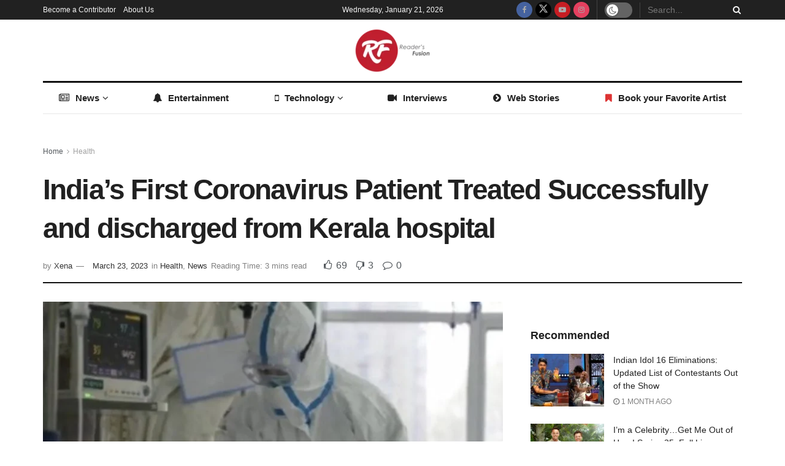

--- FILE ---
content_type: text/html; charset=UTF-8
request_url: https://www.readersfusion.com/health/first-coronavirus-patient-treated-successfully-discharged-kerala-hospital/
body_size: 53277
content:
<!doctype html>
<!--[if lt IE 7]><html class="no-js lt-ie9 lt-ie8 lt-ie7" lang="en-US"> <![endif]-->
<!--[if IE 7]><html class="no-js lt-ie9 lt-ie8" lang="en-US"> <![endif]-->
<!--[if IE 8]><html class="no-js lt-ie9" lang="en-US"> <![endif]-->
<!--[if IE 9]><html class="no-js lt-ie10" lang="en-US"> <![endif]-->
<!--[if gt IE 8]><!--><html class="no-js" lang="en-US"> <!--<![endif]--><head><script data-no-optimize="1">var litespeed_docref=sessionStorage.getItem("litespeed_docref");litespeed_docref&&(Object.defineProperty(document,"referrer",{get:function(){return litespeed_docref}}),sessionStorage.removeItem("litespeed_docref"));</script> <meta http-equiv="Content-Type" content="text/html; charset=UTF-8" /><meta name='viewport' content='width=device-width, initial-scale=1, user-scalable=yes' /><link rel="profile" href="http://gmpg.org/xfn/11" /><link rel="pingback" href="https://www.readersfusion.com/xmlrpc.php" /><meta name='robots' content='index, follow, max-image-preview:large, max-snippet:-1, max-video-preview:-1' /><style>img:is([sizes="auto" i], [sizes^="auto," i]) { contain-intrinsic-size: 3000px 1500px }</style><meta property="og:type" content="article"><meta property="og:title" content="India&#8217;s First Coronavirus Patient Treated Successfully and discharged from Kerala hospital"><meta property="og:site_name" content="ReadersFusion"><meta property="og:description" content="The first Coronavirus Patient of India, an Indian student from Wuhan China, was successfully discharged after a month of treatment"><meta property="og:url" content="https://www.readersfusion.com/health/first-coronavirus-patient-treated-successfully-discharged-kerala-hospital/"><meta property="og:locale" content="en_US"><meta property="og:image" content="https://www.readersfusion.com/wp-content/uploads/2020/02/Coronavirus-treatment-in-india.jpg"><meta property="og:image:height" content="596"><meta property="og:image:width" content="958"><meta property="article:published_time" content="2020-02-26T04:28:35+00:00"><meta property="article:modified_time" content="2023-03-23T03:02:51+00:00"><meta property="article:section" content="Health"><meta property="article:tag" content="Coronavirus"><meta property="article:tag" content="Coronavirus patient treated India"><meta property="article:tag" content="Coronavirus Treatment"><meta property="article:tag" content="What is Coronavirus?"><meta name="twitter:card" content="summary_large_image"><meta name="twitter:title" content="India&#8217;s First Coronavirus Patient Treated Successfully and discharged from Kerala hospital"><meta name="twitter:description" content="The first Coronavirus Patient of India, an Indian student from Wuhan China, was successfully discharged after a month of treatment"><meta name="twitter:url" content="https://www.readersfusion.com/health/first-coronavirus-patient-treated-successfully-discharged-kerala-hospital/"><meta name="twitter:site" content=""><meta name="twitter:image" content="https://www.readersfusion.com/wp-content/uploads/2020/02/Coronavirus-treatment-in-india.jpg"><meta name="twitter:image:width" content="958"><meta name="twitter:image:height" content="596"> <script type="litespeed/javascript">var jnews_ajax_url='/?ajax-request=jnews'</script> <script type="litespeed/javascript">window.jnews=window.jnews||{},window.jnews.library=window.jnews.library||{},window.jnews.library=function(){"use strict";var e=this;e.win=window,e.doc=document,e.noop=function(){},e.globalBody=e.doc.getElementsByTagName("body")[0],e.globalBody=e.globalBody?e.globalBody:e.doc,e.win.jnewsDataStorage=e.win.jnewsDataStorage||{_storage:new WeakMap,put:function(e,t,n){this._storage.has(e)||this._storage.set(e,new Map),this._storage.get(e).set(t,n)},get:function(e,t){return this._storage.get(e).get(t)},has:function(e,t){return this._storage.has(e)&&this._storage.get(e).has(t)},remove:function(e,t){var n=this._storage.get(e).delete(t);return 0===!this._storage.get(e).size&&this._storage.delete(e),n}},e.windowWidth=function(){return e.win.innerWidth||e.docEl.clientWidth||e.globalBody.clientWidth},e.windowHeight=function(){return e.win.innerHeight||e.docEl.clientHeight||e.globalBody.clientHeight},e.requestAnimationFrame=e.win.requestAnimationFrame||e.win.webkitRequestAnimationFrame||e.win.mozRequestAnimationFrame||e.win.msRequestAnimationFrame||window.oRequestAnimationFrame||function(e){return setTimeout(e,1e3/60)},e.cancelAnimationFrame=e.win.cancelAnimationFrame||e.win.webkitCancelAnimationFrame||e.win.webkitCancelRequestAnimationFrame||e.win.mozCancelAnimationFrame||e.win.msCancelRequestAnimationFrame||e.win.oCancelRequestAnimationFrame||function(e){clearTimeout(e)},e.classListSupport="classList"in document.createElement("_"),e.hasClass=e.classListSupport?function(e,t){return e.classList.contains(t)}:function(e,t){return e.className.indexOf(t)>=0},e.addClass=e.classListSupport?function(t,n){e.hasClass(t,n)||t.classList.add(n)}:function(t,n){e.hasClass(t,n)||(t.className+=" "+n)},e.removeClass=e.classListSupport?function(t,n){e.hasClass(t,n)&&t.classList.remove(n)}:function(t,n){e.hasClass(t,n)&&(t.className=t.className.replace(n,""))},e.objKeys=function(e){var t=[];for(var n in e)Object.prototype.hasOwnProperty.call(e,n)&&t.push(n);return t},e.isObjectSame=function(e,t){var n=!0;return JSON.stringify(e)!==JSON.stringify(t)&&(n=!1),n},e.extend=function(){for(var e,t,n,o=arguments[0]||{},i=1,a=arguments.length;i<a;i++)if(null!==(e=arguments[i]))for(t in e)o!==(n=e[t])&&void 0!==n&&(o[t]=n);return o},e.dataStorage=e.win.jnewsDataStorage,e.isVisible=function(e){return 0!==e.offsetWidth&&0!==e.offsetHeight||e.getBoundingClientRect().length},e.getHeight=function(e){return e.offsetHeight||e.clientHeight||e.getBoundingClientRect().height},e.getWidth=function(e){return e.offsetWidth||e.clientWidth||e.getBoundingClientRect().width},e.supportsPassive=!1;try{var t=Object.defineProperty({},"passive",{get:function(){e.supportsPassive=!0}});"createEvent"in e.doc?e.win.addEventListener("test",null,t):"fireEvent"in e.doc&&e.win.attachEvent("test",null)}catch(e){}e.passiveOption=!!e.supportsPassive&&{passive:!0},e.setStorage=function(e,t){e="jnews-"+e;var n={expired:Math.floor(((new Date).getTime()+432e5)/1e3)};t=Object.assign(n,t);localStorage.setItem(e,JSON.stringify(t))},e.getStorage=function(e){e="jnews-"+e;var t=localStorage.getItem(e);return null!==t&&0<t.length?JSON.parse(localStorage.getItem(e)):{}},e.expiredStorage=function(){var t,n="jnews-";for(var o in localStorage)o.indexOf(n)>-1&&"undefined"!==(t=e.getStorage(o.replace(n,""))).expired&&t.expired<Math.floor((new Date).getTime()/1e3)&&localStorage.removeItem(o)},e.addEvents=function(t,n,o){for(var i in n){var a=["touchstart","touchmove"].indexOf(i)>=0&&!o&&e.passiveOption;"createEvent"in e.doc?t.addEventListener(i,n[i],a):"fireEvent"in e.doc&&t.attachEvent("on"+i,n[i])}},e.removeEvents=function(t,n){for(var o in n)"createEvent"in e.doc?t.removeEventListener(o,n[o]):"fireEvent"in e.doc&&t.detachEvent("on"+o,n[o])},e.triggerEvents=function(t,n,o){var i;o=o||{detail:null};return"createEvent"in e.doc?(!(i=e.doc.createEvent("CustomEvent")||new CustomEvent(n)).initCustomEvent||i.initCustomEvent(n,!0,!1,o),void t.dispatchEvent(i)):"fireEvent"in e.doc?((i=e.doc.createEventObject()).eventType=n,void t.fireEvent("on"+i.eventType,i)):void 0},e.getParents=function(t,n){void 0===n&&(n=e.doc);for(var o=[],i=t.parentNode,a=!1;!a;)if(i){var r=i;r.querySelectorAll(n).length?a=!0:(o.push(r),i=r.parentNode)}else o=[],a=!0;return o},e.forEach=function(e,t,n){for(var o=0,i=e.length;o<i;o++)t.call(n,e[o],o)},e.getText=function(e){return e.innerText||e.textContent},e.setText=function(e,t){var n="object"==typeof t?t.innerText||t.textContent:t;e.innerText&&(e.innerText=n),e.textContent&&(e.textContent=n)},e.httpBuildQuery=function(t){return e.objKeys(t).reduce(function t(n){var o=arguments.length>1&&void 0!==arguments[1]?arguments[1]:null;return function(i,a){var r=n[a];a=encodeURIComponent(a);var s=o?"".concat(o,"[").concat(a,"]"):a;return null==r||"function"==typeof r?(i.push("".concat(s,"=")),i):["number","boolean","string"].includes(typeof r)?(i.push("".concat(s,"=").concat(encodeURIComponent(r))),i):(i.push(e.objKeys(r).reduce(t(r,s),[]).join("&")),i)}}(t),[]).join("&")},e.get=function(t,n,o,i){return o="function"==typeof o?o:e.noop,e.ajax("GET",t,n,o,i)},e.post=function(t,n,o,i){return o="function"==typeof o?o:e.noop,e.ajax("POST",t,n,o,i)},e.ajax=function(t,n,o,i,a){var r=new XMLHttpRequest,s=n,c=e.httpBuildQuery(o);if(t=-1!=["GET","POST"].indexOf(t)?t:"GET",r.open(t,s+("GET"==t?"?"+c:""),!0),"POST"==t&&r.setRequestHeader("Content-type","application/x-www-form-urlencoded"),r.setRequestHeader("X-Requested-With","XMLHttpRequest"),r.onreadystatechange=function(){4===r.readyState&&200<=r.status&&300>r.status&&"function"==typeof i&&i.call(void 0,r.response)},void 0!==a&&!a){return{xhr:r,send:function(){r.send("POST"==t?c:null)}}}return r.send("POST"==t?c:null),{xhr:r}},e.scrollTo=function(t,n,o){function i(e,t,n){this.start=this.position(),this.change=e-this.start,this.currentTime=0,this.increment=20,this.duration=void 0===n?500:n,this.callback=t,this.finish=!1,this.animateScroll()}return Math.easeInOutQuad=function(e,t,n,o){return(e/=o/2)<1?n/2*e*e+t:-n/2*(--e*(e-2)-1)+t},i.prototype.stop=function(){this.finish=!0},i.prototype.move=function(t){e.doc.documentElement.scrollTop=t,e.globalBody.parentNode.scrollTop=t,e.globalBody.scrollTop=t},i.prototype.position=function(){return e.doc.documentElement.scrollTop||e.globalBody.parentNode.scrollTop||e.globalBody.scrollTop},i.prototype.animateScroll=function(){this.currentTime+=this.increment;var t=Math.easeInOutQuad(this.currentTime,this.start,this.change,this.duration);this.move(t),this.currentTime<this.duration&&!this.finish?e.requestAnimationFrame.call(e.win,this.animateScroll.bind(this)):this.callback&&"function"==typeof this.callback&&this.callback()},new i(t,n,o)},e.unwrap=function(t){var n,o=t;e.forEach(t,(function(e,t){n?n+=e:n=e})),o.replaceWith(n)},e.performance={start:function(e){performance.mark(e+"Start")},stop:function(e){performance.mark(e+"End"),performance.measure(e,e+"Start",e+"End")}},e.fps=function(){var t=0,n=0,o=0;!function(){var i=t=0,a=0,r=0,s=document.getElementById("fpsTable"),c=function(t){void 0===document.getElementsByTagName("body")[0]?e.requestAnimationFrame.call(e.win,(function(){c(t)})):document.getElementsByTagName("body")[0].appendChild(t)};null===s&&((s=document.createElement("div")).style.position="fixed",s.style.top="120px",s.style.left="10px",s.style.width="100px",s.style.height="20px",s.style.border="1px solid black",s.style.fontSize="11px",s.style.zIndex="100000",s.style.backgroundColor="white",s.id="fpsTable",c(s));var l=function(){o++,n=Date.now(),(a=(o/(r=(n-t)/1e3)).toPrecision(2))!=i&&(i=a,s.innerHTML=i+"fps"),1<r&&(t=n,o=0),e.requestAnimationFrame.call(e.win,l)};l()}()},e.instr=function(e,t){for(var n=0;n<t.length;n++)if(-1!==e.toLowerCase().indexOf(t[n].toLowerCase()))return!0},e.winLoad=function(t,n){function o(o){if("complete"===e.doc.readyState||"interactive"===e.doc.readyState)return!o||n?setTimeout(t,n||1):t(o),1}o()||e.addEvents(e.win,{load:o})},e.docReady=function(t,n){function o(o){if("complete"===e.doc.readyState||"interactive"===e.doc.readyState)return!o||n?setTimeout(t,n||1):t(o),1}o()||e.addEvents(e.doc,{DOMContentLiteSpeedLoaded:o})},e.fireOnce=function(){e.docReady((function(){e.assets=e.assets||[],e.assets.length&&(e.boot(),e.load_assets())}),50)},e.boot=function(){e.length&&e.doc.querySelectorAll("style[media]").forEach((function(e){"not all"==e.getAttribute("media")&&e.removeAttribute("media")}))},e.create_js=function(t,n){var o=e.doc.createElement("script");switch(o.setAttribute("src",t),n){case"defer":o.setAttribute("defer",!0);break;case"async":o.setAttribute("async",!0);break;case"deferasync":o.setAttribute("defer",!0),o.setAttribute("async",!0)}e.globalBody.appendChild(o)},e.load_assets=function(){"object"==typeof e.assets&&e.forEach(e.assets.slice(0),(function(t,n){var o="";t.defer&&(o+="defer"),t.async&&(o+="async"),e.create_js(t.url,o);var i=e.assets.indexOf(t);i>-1&&e.assets.splice(i,1)})),e.assets=jnewsoption.au_scripts=window.jnewsads=[]},e.setCookie=function(e,t,n){var o="";if(n){var i=new Date;i.setTime(i.getTime()+24*n*60*60*1e3),o="; expires="+i.toUTCString()}document.cookie=e+"="+(t||"")+o+"; path=/"},e.getCookie=function(e){for(var t=e+"=",n=document.cookie.split(";"),o=0;o<n.length;o++){for(var i=n[o];" "==i.charAt(0);)i=i.substring(1,i.length);if(0==i.indexOf(t))return i.substring(t.length,i.length)}return null},e.eraseCookie=function(e){document.cookie=e+"=; Path=/; Expires=Thu, 01 Jan 1970 00:00:01 GMT;"},e.docReady((function(){e.globalBody=e.globalBody==e.doc?e.doc.getElementsByTagName("body")[0]:e.globalBody,e.globalBody=e.globalBody?e.globalBody:e.doc})),e.winLoad((function(){e.winLoad((function(){var t=!1;if(void 0!==window.jnewsadmin)if(void 0!==window.file_version_checker){var n=e.objKeys(window.file_version_checker);n.length?n.forEach((function(e){t||"10.0.4"===window.file_version_checker[e]||(t=!0)})):t=!0}else t=!0;t&&(window.jnewsHelper.getMessage(),window.jnewsHelper.getNotice())}),2500)}))},window.jnews.library=new window.jnews.library</script> <title>India&#039;s First Coronavirus Patient Treated Successfully and discharged from Kerala hospital - ReadersFusion</title><link rel="canonical" href="https://readersfusion.com/health/first-coronavirus-patient-treated-successfully-discharged-kerala-hospital/" /><meta property="og:locale" content="en_US" /><meta property="og:type" content="article" /><meta property="og:title" content="India&#039;s First Coronavirus Patient Treated Successfully and discharged from Kerala hospital - ReadersFusion" /><meta property="og:description" content="The first Coronavirus Patient of India, an Indian student from Wuhan China, was successfully discharged after a month of treatment from a Medical College Hospital of Thrissur, Kerala. The Health Ministry of Kerala confirmed the news.&nbsp; The discharge of the student noted that all the confirmed cases had been treated. However, it is to be [&hellip;]" /><meta property="og:url" content="https://readersfusion.com/health/first-coronavirus-patient-treated-successfully-discharged-kerala-hospital/" /><meta property="og:site_name" content="ReadersFusion" /><meta property="article:publisher" content="https://www.facebook.com/readersfusion" /><meta property="article:published_time" content="2020-02-26T04:28:35+00:00" /><meta property="article:modified_time" content="2023-03-23T03:02:51+00:00" /><meta property="og:image" content="https://readersfusion.com/wp-content/uploads/2020/02/Coronavirus-treatment-in-india.jpg" /><meta property="og:image:width" content="958" /><meta property="og:image:height" content="596" /><meta property="og:image:type" content="image/jpeg" /><meta name="author" content="Xena" /><meta name="twitter:card" content="summary_large_image" /><meta name="twitter:creator" content="@readersfusion" /><meta name="twitter:site" content="@readersfusion" /><meta name="twitter:label1" content="Written by" /><meta name="twitter:data1" content="Xena" /><meta name="twitter:label2" content="Est. reading time" /><meta name="twitter:data2" content="3 minutes" /> <script type="application/ld+json" class="yoast-schema-graph">{"@context":"https://schema.org","@graph":[{"@type":"Article","@id":"https://readersfusion.com/health/first-coronavirus-patient-treated-successfully-discharged-kerala-hospital/#article","isPartOf":{"@id":"https://readersfusion.com/health/first-coronavirus-patient-treated-successfully-discharged-kerala-hospital/"},"author":{"name":"Xena","@id":"https://www.readersfusion.com/#/schema/person/4bd9913c9930164f6d9bcf5125f4bcf5"},"headline":"India&#8217;s First Coronavirus Patient Treated Successfully and discharged from Kerala hospital","datePublished":"2020-02-26T04:28:35+00:00","dateModified":"2023-03-23T03:02:51+00:00","mainEntityOfPage":{"@id":"https://readersfusion.com/health/first-coronavirus-patient-treated-successfully-discharged-kerala-hospital/"},"wordCount":591,"commentCount":0,"publisher":{"@id":"https://www.readersfusion.com/#organization"},"image":{"@id":"https://readersfusion.com/health/first-coronavirus-patient-treated-successfully-discharged-kerala-hospital/#primaryimage"},"thumbnailUrl":"https://www.readersfusion.com/wp-content/uploads/2020/02/Coronavirus-treatment-in-india.jpg","keywords":["Coronavirus","Coronavirus patient treated India","Coronavirus Treatment","What is Coronavirus?"],"articleSection":["Health","News"],"inLanguage":"en-US","potentialAction":[{"@type":"CommentAction","name":"Comment","target":["https://readersfusion.com/health/first-coronavirus-patient-treated-successfully-discharged-kerala-hospital/#respond"]}]},{"@type":"WebPage","@id":"https://readersfusion.com/health/first-coronavirus-patient-treated-successfully-discharged-kerala-hospital/","url":"https://readersfusion.com/health/first-coronavirus-patient-treated-successfully-discharged-kerala-hospital/","name":"India's First Coronavirus Patient Treated Successfully and discharged from Kerala hospital - ReadersFusion","isPartOf":{"@id":"https://www.readersfusion.com/#website"},"primaryImageOfPage":{"@id":"https://readersfusion.com/health/first-coronavirus-patient-treated-successfully-discharged-kerala-hospital/#primaryimage"},"image":{"@id":"https://readersfusion.com/health/first-coronavirus-patient-treated-successfully-discharged-kerala-hospital/#primaryimage"},"thumbnailUrl":"https://www.readersfusion.com/wp-content/uploads/2020/02/Coronavirus-treatment-in-india.jpg","datePublished":"2020-02-26T04:28:35+00:00","dateModified":"2023-03-23T03:02:51+00:00","breadcrumb":{"@id":"https://readersfusion.com/health/first-coronavirus-patient-treated-successfully-discharged-kerala-hospital/#breadcrumb"},"inLanguage":"en-US","potentialAction":[{"@type":"ReadAction","target":["https://readersfusion.com/health/first-coronavirus-patient-treated-successfully-discharged-kerala-hospital/"]}]},{"@type":"ImageObject","inLanguage":"en-US","@id":"https://readersfusion.com/health/first-coronavirus-patient-treated-successfully-discharged-kerala-hospital/#primaryimage","url":"https://www.readersfusion.com/wp-content/uploads/2020/02/Coronavirus-treatment-in-india.jpg","contentUrl":"https://www.readersfusion.com/wp-content/uploads/2020/02/Coronavirus-treatment-in-india.jpg","width":958,"height":596,"caption":"Coronavirus treatment in india"},{"@type":"BreadcrumbList","@id":"https://readersfusion.com/health/first-coronavirus-patient-treated-successfully-discharged-kerala-hospital/#breadcrumb","itemListElement":[{"@type":"ListItem","position":1,"name":"Home","item":"https://www.readersfusion.com/"},{"@type":"ListItem","position":2,"name":"India&#8217;s First Coronavirus Patient Treated Successfully and discharged from Kerala hospital"}]},{"@type":"WebSite","@id":"https://www.readersfusion.com/#website","url":"https://www.readersfusion.com/","name":"ReadersFusion","description":"","publisher":{"@id":"https://www.readersfusion.com/#organization"},"potentialAction":[{"@type":"SearchAction","target":{"@type":"EntryPoint","urlTemplate":"https://www.readersfusion.com/?s={search_term_string}"},"query-input":{"@type":"PropertyValueSpecification","valueRequired":true,"valueName":"search_term_string"}}],"inLanguage":"en-US"},{"@type":"Organization","@id":"https://www.readersfusion.com/#organization","name":"Readers Fusion","url":"https://www.readersfusion.com/","logo":{"@type":"ImageObject","inLanguage":"en-US","@id":"https://www.readersfusion.com/#/schema/logo/image/","url":"http://readersfusion.com/wp-content/uploads/2018/01/RF-logo-icon.jpg","contentUrl":"http://readersfusion.com/wp-content/uploads/2018/01/RF-logo-icon.jpg","width":113,"height":113,"caption":"Readers Fusion"},"image":{"@id":"https://www.readersfusion.com/#/schema/logo/image/"},"sameAs":["https://www.facebook.com/readersfusion","https://x.com/readersfusion"]},{"@type":"Person","@id":"https://www.readersfusion.com/#/schema/person/4bd9913c9930164f6d9bcf5125f4bcf5","name":"Xena","image":{"@type":"ImageObject","inLanguage":"en-US","@id":"https://www.readersfusion.com/#/schema/person/image/","url":"https://www.readersfusion.com/wp-content/litespeed/avatar/297729d7fb62f09b554c6485ef43d21f.jpg?ver=1768426596","contentUrl":"https://www.readersfusion.com/wp-content/litespeed/avatar/297729d7fb62f09b554c6485ef43d21f.jpg?ver=1768426596","caption":"Xena"},"description":"Journalist, Vocal about rights issues, Believe in a Just world... too much to ask for? (I DON'T reply to trolls :))","url":"https://www.readersfusion.com/author/swati-bhasin/"}]}</script> <link rel="amphtml" href="https://www.readersfusion.com/health/first-coronavirus-patient-treated-successfully-discharged-kerala-hospital/amp/" /><meta name="generator" content="AMP for WP 1.1.9"/><link rel='dns-prefetch' href='//fonts.googleapis.com' /><link rel='preconnect' href='https://fonts.gstatic.com' /><link rel="alternate" type="application/rss+xml" title="ReadersFusion &raquo; Feed" href="https://www.readersfusion.com/feed/" /><link rel="alternate" type="application/rss+xml" title="ReadersFusion &raquo; Comments Feed" href="https://www.readersfusion.com/comments/feed/" /><link rel="alternate" type="application/rss+xml" title="ReadersFusion &raquo; India&#8217;s First Coronavirus Patient Treated Successfully and discharged from Kerala hospital Comments Feed" href="https://www.readersfusion.com/health/first-coronavirus-patient-treated-successfully-discharged-kerala-hospital/feed/" /><link rel="alternate" type="application/rss+xml" title="ReadersFusion &raquo; Stories Feed" href="https://www.readersfusion.com/web-stories/feed/"><link data-optimized="2" rel="stylesheet" href="https://www.readersfusion.com/wp-content/litespeed/css/70f11e5f72ccf1aee73c8c6ceec70cca.css?ver=fc512" /><style id='classic-theme-styles-inline-css' type='text/css'>/*! This file is auto-generated */
.wp-block-button__link{color:#fff;background-color:#32373c;border-radius:9999px;box-shadow:none;text-decoration:none;padding:calc(.667em + 2px) calc(1.333em + 2px);font-size:1.125em}.wp-block-file__button{background:#32373c;color:#fff;text-decoration:none}</style><style id='global-styles-inline-css' type='text/css'>:root{--wp--preset--aspect-ratio--square: 1;--wp--preset--aspect-ratio--4-3: 4/3;--wp--preset--aspect-ratio--3-4: 3/4;--wp--preset--aspect-ratio--3-2: 3/2;--wp--preset--aspect-ratio--2-3: 2/3;--wp--preset--aspect-ratio--16-9: 16/9;--wp--preset--aspect-ratio--9-16: 9/16;--wp--preset--color--black: #000000;--wp--preset--color--cyan-bluish-gray: #abb8c3;--wp--preset--color--white: #ffffff;--wp--preset--color--pale-pink: #f78da7;--wp--preset--color--vivid-red: #cf2e2e;--wp--preset--color--luminous-vivid-orange: #ff6900;--wp--preset--color--luminous-vivid-amber: #fcb900;--wp--preset--color--light-green-cyan: #7bdcb5;--wp--preset--color--vivid-green-cyan: #00d084;--wp--preset--color--pale-cyan-blue: #8ed1fc;--wp--preset--color--vivid-cyan-blue: #0693e3;--wp--preset--color--vivid-purple: #9b51e0;--wp--preset--gradient--vivid-cyan-blue-to-vivid-purple: linear-gradient(135deg,rgba(6,147,227,1) 0%,rgb(155,81,224) 100%);--wp--preset--gradient--light-green-cyan-to-vivid-green-cyan: linear-gradient(135deg,rgb(122,220,180) 0%,rgb(0,208,130) 100%);--wp--preset--gradient--luminous-vivid-amber-to-luminous-vivid-orange: linear-gradient(135deg,rgba(252,185,0,1) 0%,rgba(255,105,0,1) 100%);--wp--preset--gradient--luminous-vivid-orange-to-vivid-red: linear-gradient(135deg,rgba(255,105,0,1) 0%,rgb(207,46,46) 100%);--wp--preset--gradient--very-light-gray-to-cyan-bluish-gray: linear-gradient(135deg,rgb(238,238,238) 0%,rgb(169,184,195) 100%);--wp--preset--gradient--cool-to-warm-spectrum: linear-gradient(135deg,rgb(74,234,220) 0%,rgb(151,120,209) 20%,rgb(207,42,186) 40%,rgb(238,44,130) 60%,rgb(251,105,98) 80%,rgb(254,248,76) 100%);--wp--preset--gradient--blush-light-purple: linear-gradient(135deg,rgb(255,206,236) 0%,rgb(152,150,240) 100%);--wp--preset--gradient--blush-bordeaux: linear-gradient(135deg,rgb(254,205,165) 0%,rgb(254,45,45) 50%,rgb(107,0,62) 100%);--wp--preset--gradient--luminous-dusk: linear-gradient(135deg,rgb(255,203,112) 0%,rgb(199,81,192) 50%,rgb(65,88,208) 100%);--wp--preset--gradient--pale-ocean: linear-gradient(135deg,rgb(255,245,203) 0%,rgb(182,227,212) 50%,rgb(51,167,181) 100%);--wp--preset--gradient--electric-grass: linear-gradient(135deg,rgb(202,248,128) 0%,rgb(113,206,126) 100%);--wp--preset--gradient--midnight: linear-gradient(135deg,rgb(2,3,129) 0%,rgb(40,116,252) 100%);--wp--preset--font-size--small: 13px;--wp--preset--font-size--medium: 20px;--wp--preset--font-size--large: 36px;--wp--preset--font-size--x-large: 42px;--wp--preset--spacing--20: 0.44rem;--wp--preset--spacing--30: 0.67rem;--wp--preset--spacing--40: 1rem;--wp--preset--spacing--50: 1.5rem;--wp--preset--spacing--60: 2.25rem;--wp--preset--spacing--70: 3.38rem;--wp--preset--spacing--80: 5.06rem;--wp--preset--shadow--natural: 6px 6px 9px rgba(0, 0, 0, 0.2);--wp--preset--shadow--deep: 12px 12px 50px rgba(0, 0, 0, 0.4);--wp--preset--shadow--sharp: 6px 6px 0px rgba(0, 0, 0, 0.2);--wp--preset--shadow--outlined: 6px 6px 0px -3px rgba(255, 255, 255, 1), 6px 6px rgba(0, 0, 0, 1);--wp--preset--shadow--crisp: 6px 6px 0px rgba(0, 0, 0, 1);}:where(.is-layout-flex){gap: 0.5em;}:where(.is-layout-grid){gap: 0.5em;}body .is-layout-flex{display: flex;}.is-layout-flex{flex-wrap: wrap;align-items: center;}.is-layout-flex > :is(*, div){margin: 0;}body .is-layout-grid{display: grid;}.is-layout-grid > :is(*, div){margin: 0;}:where(.wp-block-columns.is-layout-flex){gap: 2em;}:where(.wp-block-columns.is-layout-grid){gap: 2em;}:where(.wp-block-post-template.is-layout-flex){gap: 1.25em;}:where(.wp-block-post-template.is-layout-grid){gap: 1.25em;}.has-black-color{color: var(--wp--preset--color--black) !important;}.has-cyan-bluish-gray-color{color: var(--wp--preset--color--cyan-bluish-gray) !important;}.has-white-color{color: var(--wp--preset--color--white) !important;}.has-pale-pink-color{color: var(--wp--preset--color--pale-pink) !important;}.has-vivid-red-color{color: var(--wp--preset--color--vivid-red) !important;}.has-luminous-vivid-orange-color{color: var(--wp--preset--color--luminous-vivid-orange) !important;}.has-luminous-vivid-amber-color{color: var(--wp--preset--color--luminous-vivid-amber) !important;}.has-light-green-cyan-color{color: var(--wp--preset--color--light-green-cyan) !important;}.has-vivid-green-cyan-color{color: var(--wp--preset--color--vivid-green-cyan) !important;}.has-pale-cyan-blue-color{color: var(--wp--preset--color--pale-cyan-blue) !important;}.has-vivid-cyan-blue-color{color: var(--wp--preset--color--vivid-cyan-blue) !important;}.has-vivid-purple-color{color: var(--wp--preset--color--vivid-purple) !important;}.has-black-background-color{background-color: var(--wp--preset--color--black) !important;}.has-cyan-bluish-gray-background-color{background-color: var(--wp--preset--color--cyan-bluish-gray) !important;}.has-white-background-color{background-color: var(--wp--preset--color--white) !important;}.has-pale-pink-background-color{background-color: var(--wp--preset--color--pale-pink) !important;}.has-vivid-red-background-color{background-color: var(--wp--preset--color--vivid-red) !important;}.has-luminous-vivid-orange-background-color{background-color: var(--wp--preset--color--luminous-vivid-orange) !important;}.has-luminous-vivid-amber-background-color{background-color: var(--wp--preset--color--luminous-vivid-amber) !important;}.has-light-green-cyan-background-color{background-color: var(--wp--preset--color--light-green-cyan) !important;}.has-vivid-green-cyan-background-color{background-color: var(--wp--preset--color--vivid-green-cyan) !important;}.has-pale-cyan-blue-background-color{background-color: var(--wp--preset--color--pale-cyan-blue) !important;}.has-vivid-cyan-blue-background-color{background-color: var(--wp--preset--color--vivid-cyan-blue) !important;}.has-vivid-purple-background-color{background-color: var(--wp--preset--color--vivid-purple) !important;}.has-black-border-color{border-color: var(--wp--preset--color--black) !important;}.has-cyan-bluish-gray-border-color{border-color: var(--wp--preset--color--cyan-bluish-gray) !important;}.has-white-border-color{border-color: var(--wp--preset--color--white) !important;}.has-pale-pink-border-color{border-color: var(--wp--preset--color--pale-pink) !important;}.has-vivid-red-border-color{border-color: var(--wp--preset--color--vivid-red) !important;}.has-luminous-vivid-orange-border-color{border-color: var(--wp--preset--color--luminous-vivid-orange) !important;}.has-luminous-vivid-amber-border-color{border-color: var(--wp--preset--color--luminous-vivid-amber) !important;}.has-light-green-cyan-border-color{border-color: var(--wp--preset--color--light-green-cyan) !important;}.has-vivid-green-cyan-border-color{border-color: var(--wp--preset--color--vivid-green-cyan) !important;}.has-pale-cyan-blue-border-color{border-color: var(--wp--preset--color--pale-cyan-blue) !important;}.has-vivid-cyan-blue-border-color{border-color: var(--wp--preset--color--vivid-cyan-blue) !important;}.has-vivid-purple-border-color{border-color: var(--wp--preset--color--vivid-purple) !important;}.has-vivid-cyan-blue-to-vivid-purple-gradient-background{background: var(--wp--preset--gradient--vivid-cyan-blue-to-vivid-purple) !important;}.has-light-green-cyan-to-vivid-green-cyan-gradient-background{background: var(--wp--preset--gradient--light-green-cyan-to-vivid-green-cyan) !important;}.has-luminous-vivid-amber-to-luminous-vivid-orange-gradient-background{background: var(--wp--preset--gradient--luminous-vivid-amber-to-luminous-vivid-orange) !important;}.has-luminous-vivid-orange-to-vivid-red-gradient-background{background: var(--wp--preset--gradient--luminous-vivid-orange-to-vivid-red) !important;}.has-very-light-gray-to-cyan-bluish-gray-gradient-background{background: var(--wp--preset--gradient--very-light-gray-to-cyan-bluish-gray) !important;}.has-cool-to-warm-spectrum-gradient-background{background: var(--wp--preset--gradient--cool-to-warm-spectrum) !important;}.has-blush-light-purple-gradient-background{background: var(--wp--preset--gradient--blush-light-purple) !important;}.has-blush-bordeaux-gradient-background{background: var(--wp--preset--gradient--blush-bordeaux) !important;}.has-luminous-dusk-gradient-background{background: var(--wp--preset--gradient--luminous-dusk) !important;}.has-pale-ocean-gradient-background{background: var(--wp--preset--gradient--pale-ocean) !important;}.has-electric-grass-gradient-background{background: var(--wp--preset--gradient--electric-grass) !important;}.has-midnight-gradient-background{background: var(--wp--preset--gradient--midnight) !important;}.has-small-font-size{font-size: var(--wp--preset--font-size--small) !important;}.has-medium-font-size{font-size: var(--wp--preset--font-size--medium) !important;}.has-large-font-size{font-size: var(--wp--preset--font-size--large) !important;}.has-x-large-font-size{font-size: var(--wp--preset--font-size--x-large) !important;}
:where(.wp-block-post-template.is-layout-flex){gap: 1.25em;}:where(.wp-block-post-template.is-layout-grid){gap: 1.25em;}
:where(.wp-block-columns.is-layout-flex){gap: 2em;}:where(.wp-block-columns.is-layout-grid){gap: 2em;}
:root :where(.wp-block-pullquote){font-size: 1.5em;line-height: 1.6;}</style> <script type="litespeed/javascript" data-src="https://www.readersfusion.com/wp-includes/js/jquery/jquery.min.js" id="jquery-core-js"></script> <script></script><link rel="https://api.w.org/" href="https://www.readersfusion.com/wp-json/" /><link rel="alternate" title="JSON" type="application/json" href="https://www.readersfusion.com/wp-json/wp/v2/posts/4261" /><link rel="EditURI" type="application/rsd+xml" title="RSD" href="https://www.readersfusion.com/xmlrpc.php?rsd" /><meta name="generator" content="WordPress 6.8.3" /><link rel='shortlink' href='https://www.readersfusion.com/?p=4261' /><link rel="alternate" title="oEmbed (JSON)" type="application/json+oembed" href="https://www.readersfusion.com/wp-json/oembed/1.0/embed?url=https%3A%2F%2Fwww.readersfusion.com%2Fhealth%2Ffirst-coronavirus-patient-treated-successfully-discharged-kerala-hospital%2F" /><link rel="alternate" title="oEmbed (XML)" type="text/xml+oembed" href="https://www.readersfusion.com/wp-json/oembed/1.0/embed?url=https%3A%2F%2Fwww.readersfusion.com%2Fhealth%2Ffirst-coronavirus-patient-treated-successfully-discharged-kerala-hospital%2F&#038;format=xml" /><meta name="generator" content="Powered by WPBakery Page Builder - drag and drop page builder for WordPress."/> <script type="litespeed/javascript">if(screen.width<769){window.location="https://www.readersfusion.com/health/first-coronavirus-patient-treated-successfully-discharged-kerala-hospital/amp/"}</script> <script type='application/ld+json'>{"@context":"http:\/\/schema.org","@type":"Organization","@id":"https:\/\/www.readersfusion.com\/#organization","url":"https:\/\/www.readersfusion.com\/","name":"","logo":{"@type":"ImageObject","url":""},"sameAs":["https:\/\/facebook.com\/readersfusion","https:\/\/twitter.com\/readersfusion","https:\/\/www.youtube.com\/@readersfusion\/","https:\/\/www.instagram.com\/readersfusion\/"]}</script> <script type='application/ld+json'>{"@context":"http:\/\/schema.org","@type":"WebSite","@id":"https:\/\/www.readersfusion.com\/#website","url":"https:\/\/www.readersfusion.com\/","name":"","potentialAction":{"@type":"SearchAction","target":"https:\/\/www.readersfusion.com\/?s={search_term_string}","query-input":"required name=search_term_string"}}</script> <link rel="icon" href="https://www.readersfusion.com/wp-content/uploads/2022/08/cropped-cropped-Readers-Fusion-Logo-4-32x32.png" sizes="32x32" /><link rel="icon" href="https://www.readersfusion.com/wp-content/uploads/2022/08/cropped-cropped-Readers-Fusion-Logo-4-192x192.png" sizes="192x192" /><link rel="apple-touch-icon" href="https://www.readersfusion.com/wp-content/uploads/2022/08/cropped-cropped-Readers-Fusion-Logo-4-180x180.png" /><meta name="msapplication-TileImage" content="https://www.readersfusion.com/wp-content/uploads/2022/08/cropped-cropped-Readers-Fusion-Logo-4-270x270.png" /><style id="jeg_dynamic_css" type="text/css" data-type="jeg_custom-css">.jeg_container, .jeg_content, .jeg_boxed .jeg_main .jeg_container, .jeg_autoload_separator { background-color : #ffffff; } body { --j-body-color : #53585c; --j-accent-color : #174e96; --j-alt-color : #174259; --j-heading-color : #212121; } body,.jeg_newsfeed_list .tns-outer .tns-controls button,.jeg_filter_button,.owl-carousel .owl-nav div,.jeg_readmore,.jeg_hero_style_7 .jeg_post_meta a,.widget_calendar thead th,.widget_calendar tfoot a,.jeg_socialcounter a,.entry-header .jeg_meta_like a,.entry-header .jeg_meta_comment a,.entry-header .jeg_meta_donation a,.entry-header .jeg_meta_bookmark a,.entry-content tbody tr:hover,.entry-content th,.jeg_splitpost_nav li:hover a,#breadcrumbs a,.jeg_author_socials a:hover,.jeg_footer_content a,.jeg_footer_bottom a,.jeg_cartcontent,.woocommerce .woocommerce-breadcrumb a { color : #53585c; } a, .jeg_menu_style_5>li>a:hover, .jeg_menu_style_5>li.sfHover>a, .jeg_menu_style_5>li.current-menu-item>a, .jeg_menu_style_5>li.current-menu-ancestor>a, .jeg_navbar .jeg_menu:not(.jeg_main_menu)>li>a:hover, .jeg_midbar .jeg_menu:not(.jeg_main_menu)>li>a:hover, .jeg_side_tabs li.active, .jeg_block_heading_5 strong, .jeg_block_heading_6 strong, .jeg_block_heading_7 strong, .jeg_block_heading_8 strong, .jeg_subcat_list li a:hover, .jeg_subcat_list li button:hover, .jeg_pl_lg_7 .jeg_thumb .jeg_post_category a, .jeg_pl_xs_2:before, .jeg_pl_xs_4 .jeg_postblock_content:before, .jeg_postblock .jeg_post_title a:hover, .jeg_hero_style_6 .jeg_post_title a:hover, .jeg_sidefeed .jeg_pl_xs_3 .jeg_post_title a:hover, .widget_jnews_popular .jeg_post_title a:hover, .jeg_meta_author a, .widget_archive li a:hover, .widget_pages li a:hover, .widget_meta li a:hover, .widget_recent_entries li a:hover, .widget_rss li a:hover, .widget_rss cite, .widget_categories li a:hover, .widget_categories li.current-cat>a, #breadcrumbs a:hover, .jeg_share_count .counts, .commentlist .bypostauthor>.comment-body>.comment-author>.fn, span.required, .jeg_review_title, .bestprice .price, .authorlink a:hover, .jeg_vertical_playlist .jeg_video_playlist_play_icon, .jeg_vertical_playlist .jeg_video_playlist_item.active .jeg_video_playlist_thumbnail:before, .jeg_horizontal_playlist .jeg_video_playlist_play, .woocommerce li.product .pricegroup .button, .widget_display_forums li a:hover, .widget_display_topics li:before, .widget_display_replies li:before, .widget_display_views li:before, .bbp-breadcrumb a:hover, .jeg_mobile_menu li.sfHover>a, .jeg_mobile_menu li a:hover, .split-template-6 .pagenum, .jeg_mobile_menu_style_5>li>a:hover, .jeg_mobile_menu_style_5>li.sfHover>a, .jeg_mobile_menu_style_5>li.current-menu-item>a, .jeg_mobile_menu_style_5>li.current-menu-ancestor>a, .jeg_mobile_menu.jeg_menu_dropdown li.open > div > a { color : #174e96; } .jeg_menu_style_1>li>a:before, .jeg_menu_style_2>li>a:before, .jeg_menu_style_3>li>a:before, .jeg_side_toggle, .jeg_slide_caption .jeg_post_category a, .jeg_slider_type_1_wrapper .tns-controls button.tns-next, .jeg_block_heading_1 .jeg_block_title span, .jeg_block_heading_2 .jeg_block_title span, .jeg_block_heading_3, .jeg_block_heading_4 .jeg_block_title span, .jeg_block_heading_6:after, .jeg_pl_lg_box .jeg_post_category a, .jeg_pl_md_box .jeg_post_category a, .jeg_readmore:hover, .jeg_thumb .jeg_post_category a, .jeg_block_loadmore a:hover, .jeg_postblock.alt .jeg_block_loadmore a:hover, .jeg_block_loadmore a.active, .jeg_postblock_carousel_2 .jeg_post_category a, .jeg_heroblock .jeg_post_category a, .jeg_pagenav_1 .page_number.active, .jeg_pagenav_1 .page_number.active:hover, input[type="submit"], .btn, .button, .widget_tag_cloud a:hover, .popularpost_item:hover .jeg_post_title a:before, .jeg_splitpost_4 .page_nav, .jeg_splitpost_5 .page_nav, .jeg_post_via a:hover, .jeg_post_source a:hover, .jeg_post_tags a:hover, .comment-reply-title small a:before, .comment-reply-title small a:after, .jeg_storelist .productlink, .authorlink li.active a:before, .jeg_footer.dark .socials_widget:not(.nobg) a:hover .fa,.jeg_footer.dark .socials_widget:not(.nobg) a:hover span.jeg-icon, div.jeg_breakingnews_title, .jeg_overlay_slider_bottom_wrapper .tns-controls button, .jeg_overlay_slider_bottom_wrapper .tns-controls button:hover, .jeg_vertical_playlist .jeg_video_playlist_current, .woocommerce span.onsale, .woocommerce #respond input#submit:hover, .woocommerce a.button:hover, .woocommerce button.button:hover, .woocommerce input.button:hover, .woocommerce #respond input#submit.alt, .woocommerce a.button.alt, .woocommerce button.button.alt, .woocommerce input.button.alt, .jeg_popup_post .caption, .jeg_footer.dark input[type="submit"], .jeg_footer.dark .btn, .jeg_footer.dark .button, .footer_widget.widget_tag_cloud a:hover, .jeg_inner_content .content-inner .jeg_post_category a:hover, #buddypress .standard-form button, #buddypress a.button, #buddypress input[type="submit"], #buddypress input[type="button"], #buddypress input[type="reset"], #buddypress ul.button-nav li a, #buddypress .generic-button a, #buddypress .generic-button button, #buddypress .comment-reply-link, #buddypress a.bp-title-button, #buddypress.buddypress-wrap .members-list li .user-update .activity-read-more a, div#buddypress .standard-form button:hover, div#buddypress a.button:hover, div#buddypress input[type="submit"]:hover, div#buddypress input[type="button"]:hover, div#buddypress input[type="reset"]:hover, div#buddypress ul.button-nav li a:hover, div#buddypress .generic-button a:hover, div#buddypress .generic-button button:hover, div#buddypress .comment-reply-link:hover, div#buddypress a.bp-title-button:hover, div#buddypress.buddypress-wrap .members-list li .user-update .activity-read-more a:hover, #buddypress #item-nav .item-list-tabs ul li a:before, .jeg_inner_content .jeg_meta_container .follow-wrapper a { background-color : #174e96; } .jeg_block_heading_7 .jeg_block_title span, .jeg_readmore:hover, .jeg_block_loadmore a:hover, .jeg_block_loadmore a.active, .jeg_pagenav_1 .page_number.active, .jeg_pagenav_1 .page_number.active:hover, .jeg_pagenav_3 .page_number:hover, .jeg_prevnext_post a:hover h3, .jeg_overlay_slider .jeg_post_category, .jeg_sidefeed .jeg_post.active, .jeg_vertical_playlist.jeg_vertical_playlist .jeg_video_playlist_item.active .jeg_video_playlist_thumbnail img, .jeg_horizontal_playlist .jeg_video_playlist_item.active { border-color : #174e96; } .jeg_tabpost_nav li.active, .woocommerce div.product .woocommerce-tabs ul.tabs li.active, .jeg_mobile_menu_style_1>li.current-menu-item a, .jeg_mobile_menu_style_1>li.current-menu-ancestor a, .jeg_mobile_menu_style_2>li.current-menu-item::after, .jeg_mobile_menu_style_2>li.current-menu-ancestor::after, .jeg_mobile_menu_style_3>li.current-menu-item::before, .jeg_mobile_menu_style_3>li.current-menu-ancestor::before { border-bottom-color : #174e96; } .jeg_post_share .jeg-icon svg { fill : #174e96; } .jeg_post_meta .fa, .jeg_post_meta .jpwt-icon, .entry-header .jeg_post_meta .fa, .jeg_review_stars, .jeg_price_review_list { color : #174259; } .jeg_share_button.share-float.share-monocrhome a { background-color : #174259; } h1,h2,h3,h4,h5,h6,.jeg_post_title a,.entry-header .jeg_post_title,.jeg_hero_style_7 .jeg_post_title a,.jeg_block_title,.jeg_splitpost_bar .current_title,.jeg_video_playlist_title,.gallery-caption,.jeg_push_notification_button>a.button { color : #212121; } .split-template-9 .pagenum, .split-template-10 .pagenum, .split-template-11 .pagenum, .split-template-12 .pagenum, .split-template-13 .pagenum, .split-template-15 .pagenum, .split-template-18 .pagenum, .split-template-20 .pagenum, .split-template-19 .current_title span, .split-template-20 .current_title span { background-color : #212121; } .jeg_topbar .jeg_nav_row, .jeg_topbar .jeg_search_no_expand .jeg_search_input { line-height : 32px; } .jeg_topbar .jeg_nav_row, .jeg_topbar .jeg_nav_icon { height : 32px; } .jeg_midbar { height : 100px; } .jeg_header .jeg_bottombar, .jeg_header .jeg_bottombar.jeg_navbar_dark, .jeg_bottombar.jeg_navbar_boxed .jeg_nav_row, .jeg_bottombar.jeg_navbar_dark.jeg_navbar_boxed .jeg_nav_row { border-top-width : 3px; } .jeg_header_wrapper .jeg_bottombar, .jeg_header_wrapper .jeg_bottombar.jeg_navbar_dark, .jeg_bottombar.jeg_navbar_boxed .jeg_nav_row, .jeg_bottombar.jeg_navbar_dark.jeg_navbar_boxed .jeg_nav_row { border-top-color : #111111; } .jeg_stickybar, .jeg_stickybar.dark { border-bottom-width : 3px; } .jeg_stickybar, .jeg_stickybar.dark, .jeg_stickybar.jeg_navbar_boxed .jeg_nav_row { border-bottom-color : #111111; } .jeg_header .socials_widget > a > i.fa:before { color : #aaaaaa; } .jeg_header .socials_widget.nobg > a > i > span.jeg-icon svg { fill : #aaaaaa; } .jeg_header .socials_widget.nobg > a > span.jeg-icon svg { fill : #aaaaaa; } .jeg_header .socials_widget > a > span.jeg-icon svg { fill : #aaaaaa; } .jeg_header .socials_widget > a > i > span.jeg-icon svg { fill : #aaaaaa; } .jeg_aside_item.socials_widget > a > i.fa:before { color : #777777; } .jeg_aside_item.socials_widget.nobg a span.jeg-icon svg { fill : #777777; } .jeg_aside_item.socials_widget a span.jeg-icon svg { fill : #777777; } .jeg_button_1 .btn { background : #111111; } .jeg_nav_search { width : 34%; } .jeg_footer .jeg_footer_heading h3,.jeg_footer.dark .jeg_footer_heading h3,.jeg_footer .widget h2,.jeg_footer .footer_dark .widget h2 { color : #174e96; } body,input,textarea,select,.chosen-container-single .chosen-single,.btn,.button { font-family: "Work Sans",Helvetica,Arial,sans-serif; } .jeg_post_title, .entry-header .jeg_post_title, .jeg_single_tpl_2 .entry-header .jeg_post_title, .jeg_single_tpl_3 .entry-header .jeg_post_title, .jeg_single_tpl_6 .entry-header .jeg_post_title, .jeg_content .jeg_custom_title_wrapper .jeg_post_title { font-family: "Libre Baskerville",Helvetica,Arial,sans-serif; } .jeg_post_excerpt p, .content-inner p { font-family: "Droid Serif",Helvetica,Arial,sans-serif; } .jeg_thumb .jeg_post_category a,.jeg_pl_lg_box .jeg_post_category a,.jeg_pl_md_box .jeg_post_category a,.jeg_postblock_carousel_2 .jeg_post_category a,.jeg_heroblock .jeg_post_category a,.jeg_slide_caption .jeg_post_category a { background-color : #111111; } .jeg_overlay_slider .jeg_post_category,.jeg_thumb .jeg_post_category a,.jeg_pl_lg_box .jeg_post_category a,.jeg_pl_md_box .jeg_post_category a,.jeg_postblock_carousel_2 .jeg_post_category a,.jeg_heroblock .jeg_post_category a,.jeg_slide_caption .jeg_post_category a { border-color : #111111; }</style><style type="text/css">.no_thumbnail .jeg_thumb,
					.thumbnail-container.no_thumbnail {
					    display: none !important;
					}
					.jeg_search_result .jeg_pl_xs_3.no_thumbnail .jeg_postblock_content,
					.jeg_sidefeed .jeg_pl_xs_3.no_thumbnail .jeg_postblock_content,
					.jeg_pl_sm.no_thumbnail .jeg_postblock_content {
					    margin-left: 0;
					}
					.jeg_postblock_11 .no_thumbnail .jeg_postblock_content,
					.jeg_postblock_12 .no_thumbnail .jeg_postblock_content,
					.jeg_postblock_12.jeg_col_3o3 .no_thumbnail .jeg_postblock_content  {
					    margin-top: 0;
					}
					.jeg_postblock_15 .jeg_pl_md_box.no_thumbnail .jeg_postblock_content,
					.jeg_postblock_19 .jeg_pl_md_box.no_thumbnail .jeg_postblock_content,
					.jeg_postblock_24 .jeg_pl_md_box.no_thumbnail .jeg_postblock_content,
					.jeg_sidefeed .jeg_pl_md_box .jeg_postblock_content {
					    position: relative;
					}
					.jeg_postblock_carousel_2 .no_thumbnail .jeg_post_title a,
					.jeg_postblock_carousel_2 .no_thumbnail .jeg_post_title a:hover,
					.jeg_postblock_carousel_2 .no_thumbnail .jeg_post_meta .fa {
					    color: #212121 !important;
					} 
					.jnews-dark-mode .jeg_postblock_carousel_2 .no_thumbnail .jeg_post_title a,
					.jnews-dark-mode .jeg_postblock_carousel_2 .no_thumbnail .jeg_post_title a:hover,
					.jnews-dark-mode .jeg_postblock_carousel_2 .no_thumbnail .jeg_post_meta .fa {
					    color: #fff !important;
					}</style><noscript><style>.wpb_animate_when_almost_visible { opacity: 1; }</style></noscript></head><body class="wp-singular post-template-default single single-post postid-4261 single-format-standard wp-custom-logo wp-embed-responsive wp-theme-jnews jeg_toggle_light jeg_single_tpl_2 jnews jsc_normal wpb-js-composer js-comp-ver-8.7.2 vc_responsive"><div class="jeg_ad jeg_ad_top jnews_header_top_ads"><div class='ads-wrapper  '></div></div><div class="jeg_viewport"><div class="jeg_header_wrapper"><div class="jeg_header_instagram_wrapper"></div><div class="jeg_header normal"><div class="jeg_topbar jeg_container jeg_navbar_wrapper dark"><div class="container"><div class="jeg_nav_row"><div class="jeg_nav_col jeg_nav_left  jeg_nav_grow"><div class="item_wrap jeg_nav_alignleft"><div class="jeg_nav_item"><ul class="jeg_menu jeg_top_menu"><li id="menu-item-11910" class="menu-item menu-item-type-post_type menu-item-object-page menu-item-11910"><a href="https://www.readersfusion.com/become-contributor/">Become a Contributor</a></li><li id="menu-item-12071" class="menu-item menu-item-type-post_type menu-item-object-page menu-item-12071"><a href="https://www.readersfusion.com/about-us/">About Us</a></li></ul></div></div></div><div class="jeg_nav_col jeg_nav_center  jeg_nav_normal"><div class="item_wrap jeg_nav_aligncenter"><div class="jeg_nav_item jeg_top_date">
Wednesday, January 21, 2026</div></div></div><div class="jeg_nav_col jeg_nav_right  jeg_nav_grow"><div class="item_wrap jeg_nav_alignright"><div
class="jeg_nav_item socials_widget jeg_social_icon_block circle">
<a href="https://facebook.com/readersfusion" target='_blank' rel='external noopener nofollow'  aria-label="Find us on Facebook" class="jeg_facebook"><i class="fa fa-facebook"></i> </a><a href="https://twitter.com/readersfusion" target='_blank' rel='external noopener nofollow'  aria-label="Find us on Twitter" class="jeg_twitter"><i class="fa fa-twitter"><span class="jeg-icon icon-twitter"><svg xmlns="http://www.w3.org/2000/svg" height="1em" viewBox="0 0 512 512"><path d="M389.2 48h70.6L305.6 224.2 487 464H345L233.7 318.6 106.5 464H35.8L200.7 275.5 26.8 48H172.4L272.9 180.9 389.2 48zM364.4 421.8h39.1L151.1 88h-42L364.4 421.8z"/></svg></span></i> </a><a href="https://www.youtube.com/@readersfusion/" target='_blank' rel='external noopener nofollow'  aria-label="Find us on Youtube" class="jeg_youtube"><i class="fa fa-youtube-play"></i> </a><a href="https://www.instagram.com/readersfusion/" target='_blank' rel='external noopener nofollow'  aria-label="Find us on Instagram" class="jeg_instagram"><i class="fa fa-instagram"></i> </a></div><div class="jeg_nav_item jeg_dark_mode">
<label class="dark_mode_switch">
<input aria-label="Dark mode toogle" type="checkbox" class="jeg_dark_mode_toggle" >
<span class="slider round"></span>
</label></div><div class="jeg_nav_item jeg_nav_search"><div class="jeg_search_wrapper jeg_search_no_expand square">
<a href="#" class="jeg_search_toggle"><i class="fa fa-search"></i></a><form action="https://www.readersfusion.com/" method="get" class="jeg_search_form" target="_top">
<input name="s" class="jeg_search_input" placeholder="Search..." type="text" value="" autocomplete="off">
<button aria-label="Search Button" type="submit" class="jeg_search_button btn"><i class="fa fa-search"></i></button></form><div class="jeg_search_result jeg_search_hide with_result"><div class="search-result-wrapper"></div><div class="search-link search-noresult">
No Result</div><div class="search-link search-all-button">
<i class="fa fa-search"></i> View All Result</div></div></div></div></div></div></div></div></div><div class="jeg_midbar jeg_container jeg_navbar_wrapper normal"><div class="container"><div class="jeg_nav_row"><div class="jeg_nav_col jeg_nav_left jeg_nav_grow"><div class="item_wrap jeg_nav_alignleft"></div></div><div class="jeg_nav_col jeg_nav_center jeg_nav_normal"><div class="item_wrap jeg_nav_aligncenter"><div class="jeg_nav_item jeg_logo jeg_desktop_logo"><div class="site-title">
<a href="https://www.readersfusion.com/" aria-label="Visit Homepage" style="padding: 0 0 0 0;">
<img data-lazyloaded="1" src="[data-uri]" class='jeg_logo_img' data-src="http://readersfusion.com/wp-content/uploads/2022/08/Readers-Fusion-Logo-e1671690034326.png" data-srcset="http://readersfusion.com/wp-content/uploads/2022/08/Readers-Fusion-Logo-e1671690034326.png 1x, http://readersfusion.com/wp-content/uploads/2021/09/Readers-Fusion-Logo.png 2x" alt="ReadersFusion"data-light-src="http://readersfusion.com/wp-content/uploads/2022/08/Readers-Fusion-Logo-e1671690034326.png" data-light-srcset="http://readersfusion.com/wp-content/uploads/2022/08/Readers-Fusion-Logo-e1671690034326.png 1x, http://readersfusion.com/wp-content/uploads/2021/09/Readers-Fusion-Logo.png 2x" data-dark-src="http://readersfusion.com/wp-content/uploads/2022/08/cropped-Readers-Fusion-Logo.png" data-dark-srcset="http://readersfusion.com/wp-content/uploads/2022/08/cropped-Readers-Fusion-Logo.png 1x, http://readersfusion.com/wp-content/uploads/2022/08/cropped-Readers-Fusion-Logo.png 2x"width="180" height="69">			</a></div></div></div></div><div class="jeg_nav_col jeg_nav_right jeg_nav_grow"><div class="item_wrap jeg_nav_alignright"><div class="jeg_nav_item jnews_header_topbar_weather"></div></div></div></div></div></div><div class="jeg_bottombar jeg_navbar jeg_container jeg_navbar_wrapper 1 jeg_navbar_boxed jeg_navbar_fitwidth jeg_navbar_normal"><div class="container"><div class="jeg_nav_row"><div class="jeg_nav_col jeg_nav_left jeg_nav_normal"><div class="item_wrap jeg_nav_alignleft"></div></div><div class="jeg_nav_col jeg_nav_center jeg_nav_grow"><div class="item_wrap jeg_nav_aligncenter"><div class="jeg_nav_item jeg_main_menu_wrapper"><div class="jeg_mainmenu_wrap"><ul class="jeg_menu jeg_main_menu jeg_menu_style_5" data-animation="animate"><li id="menu-item-12541" class="menu-item menu-item-type-taxonomy menu-item-object-category current-post-ancestor current-menu-parent current-post-parent menu-item-12541 bgnav jeg_megamenu category_1 jeg_menu_icon_enable" data-number="6"  data-item-row="default" ><a href="https://www.readersfusion.com/category/news/"><i  class='jeg_font_menu fa fa-newspaper-o'></i>News</a><div class="sub-menu"><div class="jeg_newsfeed clearfix"><div class="jeg_newsfeed_list"><div data-cat-id="25" data-load-status="loaded" class="jeg_newsfeed_container no_subcat"><div class="newsfeed_carousel"><div class="jeg_newsfeed_item "><div class="jeg_thumb">
<a href="https://www.readersfusion.com/news/indian-idol-16-eliminations-updated-list-of-contestants-out-of-the-show/"><div class="thumbnail-container size-500 "><img data-lazyloaded="1" src="[data-uri]" width="360" height="180" data-src="https://www.readersfusion.com/wp-content/uploads/2025/12/Indian-Idol-16-Eliminations-360x180.webp" class="attachment-jnews-360x180 size-jnews-360x180 wp-post-image" alt="Indian Idol 16 Eliminations" decoding="async" fetchpriority="high" data-srcset="https://www.readersfusion.com/wp-content/uploads/2025/12/Indian-Idol-16-Eliminations-360x180.webp 360w, https://www.readersfusion.com/wp-content/uploads/2025/12/Indian-Idol-16-Eliminations-750x375.webp 750w, https://www.readersfusion.com/wp-content/uploads/2025/12/Indian-Idol-16-Eliminations-1140x570.webp 1140w" data-sizes="(max-width: 360px) 100vw, 360px" /></div></a></div><h3 class="jeg_post_title"><a href="https://www.readersfusion.com/news/indian-idol-16-eliminations-updated-list-of-contestants-out-of-the-show/">Indian Idol 16 Eliminations: Updated List of Contestants Out of the Show</a></h3></div><div class="jeg_newsfeed_item "><div class="jeg_thumb">
<a href="https://www.readersfusion.com/news/who-is-veer-pahariya-biography-relationship-bollywood-movies-dreams/"><div class="thumbnail-container size-500 "><img data-lazyloaded="1" src="[data-uri]" width="360" height="180" data-src="https://www.readersfusion.com/wp-content/uploads/2025/07/Veer-Pahariya-Biography-360x180.avif" class="attachment-jnews-360x180 size-jnews-360x180 wp-post-image" alt="Veer Pahariya Biography" decoding="async" data-srcset="https://www.readersfusion.com/wp-content/uploads/2025/07/Veer-Pahariya-Biography-360x180.avif 360w, https://www.readersfusion.com/wp-content/uploads/2025/07/Veer-Pahariya-Biography-750x375.avif 750w, https://www.readersfusion.com/wp-content/uploads/2025/07/Veer-Pahariya-Biography-1140x570.avif 1140w" data-sizes="(max-width: 360px) 100vw, 360px" /></div></a></div><h3 class="jeg_post_title"><a href="https://www.readersfusion.com/news/who-is-veer-pahariya-biography-relationship-bollywood-movies-dreams/">Who is Veer Pahariya? Rising Star in Bollywood with Royal Ties and Big Dreams</a></h3></div><div class="jeg_newsfeed_item "><div class="jeg_thumb">
<a href="https://www.readersfusion.com/news/indian-idol-16-auditions-2025-how-to-register-online-and-secure-your-spot/"><div class="thumbnail-container size-500 "><img data-lazyloaded="1" src="[data-uri]" width="360" height="180" data-src="https://www.readersfusion.com/wp-content/uploads/2025/07/Indian-Idol-16-auditions-2025-360x180.png" class="attachment-jnews-360x180 size-jnews-360x180 wp-post-image" alt="Indian Idol 16 Auditions" decoding="async" data-srcset="https://www.readersfusion.com/wp-content/uploads/2025/07/Indian-Idol-16-auditions-2025-360x180.png 360w, https://www.readersfusion.com/wp-content/uploads/2025/07/Indian-Idol-16-auditions-2025-750x375.png 750w, https://www.readersfusion.com/wp-content/uploads/2025/07/Indian-Idol-16-auditions-2025-1140x570.png 1140w" data-sizes="(max-width: 360px) 100vw, 360px" /></div></a></div><h3 class="jeg_post_title"><a href="https://www.readersfusion.com/news/indian-idol-16-auditions-2025-how-to-register-online-and-secure-your-spot/">Indian Idol 16 Auditions 2025: How to Register Online and Secure Your Spot</a></h3></div><div class="jeg_newsfeed_item "><div class="jeg_thumb">
<a href="https://www.readersfusion.com/news/choosing-the-right-artist-for-your-wedding-event-heres-what-you-should-know/"><div class="thumbnail-container size-500 "><img data-lazyloaded="1" src="[data-uri]" width="360" height="180" data-src="https://www.readersfusion.com/wp-content/uploads/2025/07/choose-the-right-artist-for-your-event-360x180.png" class="attachment-jnews-360x180 size-jnews-360x180 wp-post-image" alt="choose the right artist for your event" decoding="async" data-srcset="https://www.readersfusion.com/wp-content/uploads/2025/07/choose-the-right-artist-for-your-event-360x180.png 360w, https://www.readersfusion.com/wp-content/uploads/2025/07/choose-the-right-artist-for-your-event-750x375.png 750w, https://www.readersfusion.com/wp-content/uploads/2025/07/choose-the-right-artist-for-your-event-1140x570.png 1140w" data-sizes="(max-width: 360px) 100vw, 360px" /></div></a></div><h3 class="jeg_post_title"><a href="https://www.readersfusion.com/news/choosing-the-right-artist-for-your-wedding-event-heres-what-you-should-know/">Choosing the Right Live Band for Your Wedding Event &#8211; Here’s What You Should Know</a></h3></div><div class="jeg_newsfeed_item "><div class="jeg_thumb">
<a href="https://www.readersfusion.com/entertainment/eminem-to-perform-in-india-for-the-first-time-dates-cities-ticket-info-amp-what-to-expect/"><div class="thumbnail-container size-500 "><img data-lazyloaded="1" src="[data-uri]" width="360" height="180" data-src="https://www.readersfusion.com/wp-content/uploads/2025/05/EMINEM-INDIA-TOUR-2025-360x180.png" class="attachment-jnews-360x180 size-jnews-360x180 wp-post-image" alt="EMINEM INDIA TOUR 2025" decoding="async" data-srcset="https://www.readersfusion.com/wp-content/uploads/2025/05/EMINEM-INDIA-TOUR-2025-360x180.png 360w, https://www.readersfusion.com/wp-content/uploads/2025/05/EMINEM-INDIA-TOUR-2025-750x375.png 750w, https://www.readersfusion.com/wp-content/uploads/2025/05/EMINEM-INDIA-TOUR-2025-1140x570.png 1140w" data-sizes="(max-width: 360px) 100vw, 360px" /></div></a></div><h3 class="jeg_post_title"><a href="https://www.readersfusion.com/entertainment/eminem-to-perform-in-india-for-the-first-time-dates-cities-ticket-info-amp-what-to-expect/">Eminem to Perform in India for the First Time: Dates, Cities, Ticket Info &amp; What to Expect</a></h3></div><div class="jeg_newsfeed_item "><div class="jeg_thumb">
<a href="https://www.readersfusion.com/news/indian-idol-15-winner-runner-up-cash-prize-contract/"><div class="thumbnail-container size-500 "><img data-lazyloaded="1" src="[data-uri]" width="360" height="180" data-src="https://www.readersfusion.com/wp-content/uploads/2025/04/manasi-360x180.jpg" class="attachment-jnews-360x180 size-jnews-360x180 wp-post-image" alt="manasi indian Idol 15 winner" decoding="async" data-srcset="https://www.readersfusion.com/wp-content/uploads/2025/04/manasi-360x180.jpg 360w, https://www.readersfusion.com/wp-content/uploads/2025/04/manasi-750x375.jpg 750w, https://www.readersfusion.com/wp-content/uploads/2025/04/manasi-1140x570.jpg 1140w" data-sizes="(max-width: 360px) 100vw, 360px" /></div></a></div><h3 class="jeg_post_title"><a href="https://www.readersfusion.com/news/indian-idol-15-winner-runner-up-cash-prize-contract/">Indian Idol 15 Winner: Manasi Ghosh Lifts the Trophy in Grand Finale, Subhajit Chakraborty is Runner-Up</a></h3></div></div></div><div class="newsfeed_overlay"><div class="preloader_type preloader_circle"><div class="newsfeed_preloader jeg_preloader dot">
<span></span><span></span><span></span></div><div class="newsfeed_preloader jeg_preloader circle"><div class="jnews_preloader_circle_outer"><div class="jnews_preloader_circle_inner"></div></div></div><div class="newsfeed_preloader jeg_preloader square"><div class="jeg_square"><div class="jeg_square_inner"></div></div></div></div></div></div></div></div></li><li id="menu-item-12542" class="menu-item menu-item-type-taxonomy menu-item-object-category menu-item-12542 bgnav jeg_menu_icon_enable" data-item-row="default" ><a href="https://www.readersfusion.com/category/entertainment/"><i  class='jeg_font_menu fa fa-bell'></i>Entertainment</a></li><li id="menu-item-12544" class="menu-item menu-item-type-taxonomy menu-item-object-category menu-item-12544 bgnav jeg_megamenu category_2 jeg_menu_icon_enable" data-number="6"  data-item-row="default" ><a href="https://www.readersfusion.com/category/technology/"><i  class='jeg_font_menu fa fa-mobile-phone'></i>Technology</a><div class="sub-menu"><div class="jeg_newsfeed style2 clearfix"><div class="jeg_newsfeed_subcat"><ul class="jeg_subcat_item"><li data-cat-id="4" class="active"><a href="https://www.readersfusion.com/category/technology/">All</a></li><li data-cat-id="18" class=""><a href="https://www.readersfusion.com/category/technology/apple/">Apple</a></li><li data-cat-id="482" class=""><a href="https://www.readersfusion.com/category/technology/nokia/">Nokia</a></li><li data-cat-id="150" class=""><a href="https://www.readersfusion.com/category/technology/oneplus/">OnePlus</a></li><li data-cat-id="140" class=""><a href="https://www.readersfusion.com/category/technology/samsung/">Samsung</a></li></ul></div><div class="jeg_newsfeed_list loaded"><div data-cat-id="4" data-load-status="loaded" class="jeg_newsfeed_container"><div class="newsfeed_static with_subcat"><div class="jeg_newsfeed_item "><div class="jeg_thumb">
<a href="https://www.readersfusion.com/technology/top-5-high-end-bestsellers-on-amazon-india-luxury-products-worth-the-investment/"><div class="thumbnail-container  size-500 "><img data-lazyloaded="1" src="[data-uri]" width="360" height="180" data-src="https://www.readersfusion.com/wp-content/uploads/2025/01/Amazon-Best-Selling-Products-2-360x180.png" class="attachment-jnews-360x180 size-jnews-360x180 wp-post-image" alt="Amazon Best Selling Products" decoding="async" data-srcset="https://www.readersfusion.com/wp-content/uploads/2025/01/Amazon-Best-Selling-Products-2-360x180.png 360w, https://www.readersfusion.com/wp-content/uploads/2025/01/Amazon-Best-Selling-Products-2-750x375.png 750w, https://www.readersfusion.com/wp-content/uploads/2025/01/Amazon-Best-Selling-Products-2-1140x570.png 1140w" data-sizes="(max-width: 360px) 100vw, 360px" /></div></a></div><h3 class="jeg_post_title"><a href="https://www.readersfusion.com/technology/top-5-high-end-bestsellers-on-amazon-india-luxury-products-worth-the-investment/">Top 5 High-End Bestsellers on Amazon India: Luxury Products Worth the Investment</a></h3></div><div class="jeg_newsfeed_item "><div class="jeg_thumb">
<a href="https://www.readersfusion.com/technology/diwali-2023-the-ultimate-guide-to-buying-the-best-smartphones-under-rs-25000/"><div class="thumbnail-container  size-500 "><img data-lazyloaded="1" src="[data-uri]" width="320" height="180" data-src="https://www.readersfusion.com/wp-content/uploads/2023/10/Best-Smartphones-Under-Rs-25000-scaled.jpeg" class="attachment-jnews-360x180 size-jnews-360x180 wp-post-image" alt="Best Smartphones Under Rs 25,000" decoding="async" data-srcset="https://www.readersfusion.com/wp-content/uploads/2023/10/Best-Smartphones-Under-Rs-25000-scaled.jpeg 1024w, https://www.readersfusion.com/wp-content/uploads/2023/10/Best-Smartphones-Under-Rs-25000-300x169.jpeg 300w, https://www.readersfusion.com/wp-content/uploads/2023/10/Best-Smartphones-Under-Rs-25000-768x432.jpeg 768w, https://www.readersfusion.com/wp-content/uploads/2023/10/Best-Smartphones-Under-Rs-25000-1536x864.jpeg 1536w" data-sizes="(max-width: 320px) 100vw, 320px" /></div></a></div><h3 class="jeg_post_title"><a href="https://www.readersfusion.com/technology/diwali-2023-the-ultimate-guide-to-buying-the-best-smartphones-under-rs-25000/">Diwali 2023: The Ultimate Guide to buying the Best Smartphones Under Rs 25,000</a></h3></div><div class="jeg_newsfeed_item "><div class="jeg_thumb">
<a href="https://www.readersfusion.com/technology/nothing-phone-1-review-a-stylish-mid-range-smartphone-with-illuminated-glyphs/"><div class="thumbnail-container  size-500 "><img data-lazyloaded="1" src="[data-uri]" width="360" height="180" data-src="https://www.readersfusion.com/wp-content/uploads/2023/08/Nothing-Phone-1-360x180.webp" class="attachment-jnews-360x180 size-jnews-360x180 wp-post-image" alt="Nothing Phone 1" decoding="async" data-srcset="https://www.readersfusion.com/wp-content/uploads/2023/08/Nothing-Phone-1-360x180.webp 360w, https://www.readersfusion.com/wp-content/uploads/2023/08/Nothing-Phone-1-750x375.webp 750w, https://www.readersfusion.com/wp-content/uploads/2023/08/Nothing-Phone-1-1140x570.webp 1140w" data-sizes="(max-width: 360px) 100vw, 360px" /></div></a></div><h3 class="jeg_post_title"><a href="https://www.readersfusion.com/technology/nothing-phone-1-review-a-stylish-mid-range-smartphone-with-illuminated-glyphs/">Nothing Phone 1 Review: A Stylish Mid-Range Smartphone with Illuminated Glyphs</a></h3></div><div class="jeg_newsfeed_item "><div class="jeg_thumb">
<a href="https://www.readersfusion.com/technology/samsung-m14-5g-launch-date-price-specs-and-review/"><div class="thumbnail-container  size-500 "><img data-lazyloaded="1" src="[data-uri]" width="360" height="180" data-src="https://www.readersfusion.com/wp-content/uploads/2023/04/Samsung-Galaxy-M14-5G-Features-360x180.png" class="attachment-jnews-360x180 size-jnews-360x180 wp-post-image" alt="Samsung Galaxy M14 5G Features" decoding="async" data-srcset="https://www.readersfusion.com/wp-content/uploads/2023/04/Samsung-Galaxy-M14-5G-Features-360x180.png 360w, https://www.readersfusion.com/wp-content/uploads/2023/04/Samsung-Galaxy-M14-5G-Features-750x375.png 750w, https://www.readersfusion.com/wp-content/uploads/2023/04/Samsung-Galaxy-M14-5G-Features-1140x570.png 1140w" data-sizes="(max-width: 360px) 100vw, 360px" /></div></a></div><h3 class="jeg_post_title"><a href="https://www.readersfusion.com/technology/samsung-m14-5g-launch-date-price-specs-and-review/"><strong>Samsung M14 5G Launch Date, Price, Specs, and Review</strong></a></h3></div><div class="jeg_newsfeed_item "><div class="jeg_thumb">
<a href="https://www.readersfusion.com/technology/how-to-set-up-marketing-automation-on-getresponse-and-steps-to-optimize-it/"><div class="thumbnail-container  size-500 "><img data-lazyloaded="1" src="[data-uri]" width="360" height="180" data-src="https://www.readersfusion.com/wp-content/uploads/2023/03/GetResponse-Marketing-Automation-e1678820488335-360x180.png" class="attachment-jnews-360x180 size-jnews-360x180 wp-post-image" alt="GetResponse Marketing Automation" decoding="async" data-srcset="https://www.readersfusion.com/wp-content/uploads/2023/03/GetResponse-Marketing-Automation-e1678820488335-360x180.png 360w, https://www.readersfusion.com/wp-content/uploads/2023/03/GetResponse-Marketing-Automation-e1678820488335-750x375.png 750w" data-sizes="(max-width: 360px) 100vw, 360px" /></div></a></div><h3 class="jeg_post_title"><a href="https://www.readersfusion.com/technology/how-to-set-up-marketing-automation-on-getresponse-and-steps-to-optimize-it/">How to Set Up Marketing Automation on GetResponse and Steps to Optimize it</a></h3></div><div class="jeg_newsfeed_item "><div class="jeg_thumb">
<a href="https://www.readersfusion.com/technology/samsung-galaxy-s23-full-phone-specifications-price-and-the-latest-updates/"><div class="thumbnail-container  size-500 "><img data-lazyloaded="1" src="[data-uri]" width="360" height="180" data-src="https://www.readersfusion.com/wp-content/uploads/2023/03/Samsung-Galaxy-S23-Price-in-India-360x180.jpg" class="attachment-jnews-360x180 size-jnews-360x180 wp-post-image" alt="Samsung Galaxy S23 Price in India" decoding="async" data-srcset="https://www.readersfusion.com/wp-content/uploads/2023/03/Samsung-Galaxy-S23-Price-in-India-360x180.jpg 360w, https://www.readersfusion.com/wp-content/uploads/2023/03/Samsung-Galaxy-S23-Price-in-India-750x375.jpg 750w, https://www.readersfusion.com/wp-content/uploads/2023/03/Samsung-Galaxy-S23-Price-in-India-1140x570.jpg 1140w" data-sizes="(max-width: 360px) 100vw, 360px" /></div></a></div><h3 class="jeg_post_title"><a href="https://www.readersfusion.com/technology/samsung-galaxy-s23-full-phone-specifications-price-and-the-latest-updates/">Samsung Galaxy S23 Full Phone Specifications, Price and the Latest Updates</a></h3></div></div></div><div class="newsfeed_overlay"><div class="preloader_type preloader_circle"><div class="newsfeed_preloader jeg_preloader dot">
<span></span><span></span><span></span></div><div class="newsfeed_preloader jeg_preloader circle"><div class="jnews_preloader_circle_outer"><div class="jnews_preloader_circle_inner"></div></div></div><div class="newsfeed_preloader jeg_preloader square"><div class="jeg_square"><div class="jeg_square_inner"></div></div></div></div></div></div></div></div></li><li id="menu-item-12543" class="menu-item menu-item-type-taxonomy menu-item-object-category menu-item-12543 bgnav jeg_menu_icon_enable" data-item-row="default" ><a href="https://www.readersfusion.com/category/interviews/"><i  class='jeg_font_menu fa fa-video-camera'></i>Interviews</a></li><li id="menu-item-12540" class="menu-item menu-item-type-post_type menu-item-object-page menu-item-12540 bgnav jeg_menu_icon_enable" data-item-row="default" ><a href="https://www.readersfusion.com/web-stories/"><i  class='jeg_font_menu fa fa-chevron-circle-right'></i>Web Stories</a></li><li id="menu-item-17503" class="menu-item menu-item-type-post_type menu-item-object-page menu-item-17503 bgnav jeg_menu_icon_enable" data-item-row="default" ><a href="https://www.readersfusion.com/book-your-favorite-artists/"><i style='color: #dd3333' class='jeg_font_menu fa fa-bookmark'></i>Book your Favorite Artist</a></li></ul></div></div></div></div><div class="jeg_nav_col jeg_nav_right jeg_nav_normal"><div class="item_wrap jeg_nav_alignright"></div></div></div></div></div></div></div><div class="jeg_header_sticky"><div class="sticky_blankspace"></div><div class="jeg_header normal"><div class="jeg_container"><div data-mode="scroll" class="jeg_stickybar jeg_navbar jeg_navbar_wrapper  jeg_navbar_fitwidth jeg_navbar_normal"><div class="container"><div class="jeg_nav_row"><div class="jeg_nav_col jeg_nav_left jeg_nav_normal"><div class="item_wrap jeg_nav_alignleft"></div></div><div class="jeg_nav_col jeg_nav_center jeg_nav_grow"><div class="item_wrap jeg_nav_aligncenter"><div class="jeg_nav_item jeg_main_menu_wrapper"><div class="jeg_mainmenu_wrap"><ul class="jeg_menu jeg_main_menu jeg_menu_style_5" data-animation="animate"><li id="menu-item-12541" class="menu-item menu-item-type-taxonomy menu-item-object-category current-post-ancestor current-menu-parent current-post-parent menu-item-12541 bgnav jeg_megamenu category_1 jeg_menu_icon_enable" data-number="6"  data-item-row="default" ><a href="https://www.readersfusion.com/category/news/"><i  class='jeg_font_menu fa fa-newspaper-o'></i>News</a><div class="sub-menu"><div class="jeg_newsfeed clearfix"><div class="jeg_newsfeed_list"><div data-cat-id="25" data-load-status="loaded" class="jeg_newsfeed_container no_subcat"><div class="newsfeed_carousel"><div class="jeg_newsfeed_item "><div class="jeg_thumb">
<a href="https://www.readersfusion.com/news/indian-idol-16-eliminations-updated-list-of-contestants-out-of-the-show/"><div class="thumbnail-container size-500 "><img data-lazyloaded="1" src="[data-uri]" width="360" height="180" data-src="https://www.readersfusion.com/wp-content/uploads/2025/12/Indian-Idol-16-Eliminations-360x180.webp" class="attachment-jnews-360x180 size-jnews-360x180 wp-post-image" alt="Indian Idol 16 Eliminations" decoding="async" fetchpriority="high" data-srcset="https://www.readersfusion.com/wp-content/uploads/2025/12/Indian-Idol-16-Eliminations-360x180.webp 360w, https://www.readersfusion.com/wp-content/uploads/2025/12/Indian-Idol-16-Eliminations-750x375.webp 750w, https://www.readersfusion.com/wp-content/uploads/2025/12/Indian-Idol-16-Eliminations-1140x570.webp 1140w" data-sizes="(max-width: 360px) 100vw, 360px" /></div></a></div><h3 class="jeg_post_title"><a href="https://www.readersfusion.com/news/indian-idol-16-eliminations-updated-list-of-contestants-out-of-the-show/">Indian Idol 16 Eliminations: Updated List of Contestants Out of the Show</a></h3></div><div class="jeg_newsfeed_item "><div class="jeg_thumb">
<a href="https://www.readersfusion.com/news/who-is-veer-pahariya-biography-relationship-bollywood-movies-dreams/"><div class="thumbnail-container size-500 "><img data-lazyloaded="1" src="[data-uri]" width="360" height="180" data-src="https://www.readersfusion.com/wp-content/uploads/2025/07/Veer-Pahariya-Biography-360x180.avif" class="attachment-jnews-360x180 size-jnews-360x180 wp-post-image" alt="Veer Pahariya Biography" decoding="async" data-srcset="https://www.readersfusion.com/wp-content/uploads/2025/07/Veer-Pahariya-Biography-360x180.avif 360w, https://www.readersfusion.com/wp-content/uploads/2025/07/Veer-Pahariya-Biography-750x375.avif 750w, https://www.readersfusion.com/wp-content/uploads/2025/07/Veer-Pahariya-Biography-1140x570.avif 1140w" data-sizes="(max-width: 360px) 100vw, 360px" /></div></a></div><h3 class="jeg_post_title"><a href="https://www.readersfusion.com/news/who-is-veer-pahariya-biography-relationship-bollywood-movies-dreams/">Who is Veer Pahariya? Rising Star in Bollywood with Royal Ties and Big Dreams</a></h3></div><div class="jeg_newsfeed_item "><div class="jeg_thumb">
<a href="https://www.readersfusion.com/news/indian-idol-16-auditions-2025-how-to-register-online-and-secure-your-spot/"><div class="thumbnail-container size-500 "><img data-lazyloaded="1" src="[data-uri]" width="360" height="180" data-src="https://www.readersfusion.com/wp-content/uploads/2025/07/Indian-Idol-16-auditions-2025-360x180.png" class="attachment-jnews-360x180 size-jnews-360x180 wp-post-image" alt="Indian Idol 16 Auditions" decoding="async" data-srcset="https://www.readersfusion.com/wp-content/uploads/2025/07/Indian-Idol-16-auditions-2025-360x180.png 360w, https://www.readersfusion.com/wp-content/uploads/2025/07/Indian-Idol-16-auditions-2025-750x375.png 750w, https://www.readersfusion.com/wp-content/uploads/2025/07/Indian-Idol-16-auditions-2025-1140x570.png 1140w" data-sizes="(max-width: 360px) 100vw, 360px" /></div></a></div><h3 class="jeg_post_title"><a href="https://www.readersfusion.com/news/indian-idol-16-auditions-2025-how-to-register-online-and-secure-your-spot/">Indian Idol 16 Auditions 2025: How to Register Online and Secure Your Spot</a></h3></div><div class="jeg_newsfeed_item "><div class="jeg_thumb">
<a href="https://www.readersfusion.com/news/choosing-the-right-artist-for-your-wedding-event-heres-what-you-should-know/"><div class="thumbnail-container size-500 "><img data-lazyloaded="1" src="[data-uri]" width="360" height="180" data-src="https://www.readersfusion.com/wp-content/uploads/2025/07/choose-the-right-artist-for-your-event-360x180.png" class="attachment-jnews-360x180 size-jnews-360x180 wp-post-image" alt="choose the right artist for your event" decoding="async" data-srcset="https://www.readersfusion.com/wp-content/uploads/2025/07/choose-the-right-artist-for-your-event-360x180.png 360w, https://www.readersfusion.com/wp-content/uploads/2025/07/choose-the-right-artist-for-your-event-750x375.png 750w, https://www.readersfusion.com/wp-content/uploads/2025/07/choose-the-right-artist-for-your-event-1140x570.png 1140w" data-sizes="(max-width: 360px) 100vw, 360px" /></div></a></div><h3 class="jeg_post_title"><a href="https://www.readersfusion.com/news/choosing-the-right-artist-for-your-wedding-event-heres-what-you-should-know/">Choosing the Right Live Band for Your Wedding Event &#8211; Here’s What You Should Know</a></h3></div><div class="jeg_newsfeed_item "><div class="jeg_thumb">
<a href="https://www.readersfusion.com/entertainment/eminem-to-perform-in-india-for-the-first-time-dates-cities-ticket-info-amp-what-to-expect/"><div class="thumbnail-container size-500 "><img data-lazyloaded="1" src="[data-uri]" width="360" height="180" data-src="https://www.readersfusion.com/wp-content/uploads/2025/05/EMINEM-INDIA-TOUR-2025-360x180.png" class="attachment-jnews-360x180 size-jnews-360x180 wp-post-image" alt="EMINEM INDIA TOUR 2025" decoding="async" data-srcset="https://www.readersfusion.com/wp-content/uploads/2025/05/EMINEM-INDIA-TOUR-2025-360x180.png 360w, https://www.readersfusion.com/wp-content/uploads/2025/05/EMINEM-INDIA-TOUR-2025-750x375.png 750w, https://www.readersfusion.com/wp-content/uploads/2025/05/EMINEM-INDIA-TOUR-2025-1140x570.png 1140w" data-sizes="(max-width: 360px) 100vw, 360px" /></div></a></div><h3 class="jeg_post_title"><a href="https://www.readersfusion.com/entertainment/eminem-to-perform-in-india-for-the-first-time-dates-cities-ticket-info-amp-what-to-expect/">Eminem to Perform in India for the First Time: Dates, Cities, Ticket Info &amp; What to Expect</a></h3></div><div class="jeg_newsfeed_item "><div class="jeg_thumb">
<a href="https://www.readersfusion.com/news/indian-idol-15-winner-runner-up-cash-prize-contract/"><div class="thumbnail-container size-500 "><img data-lazyloaded="1" src="[data-uri]" width="360" height="180" data-src="https://www.readersfusion.com/wp-content/uploads/2025/04/manasi-360x180.jpg" class="attachment-jnews-360x180 size-jnews-360x180 wp-post-image" alt="manasi indian Idol 15 winner" decoding="async" data-srcset="https://www.readersfusion.com/wp-content/uploads/2025/04/manasi-360x180.jpg 360w, https://www.readersfusion.com/wp-content/uploads/2025/04/manasi-750x375.jpg 750w, https://www.readersfusion.com/wp-content/uploads/2025/04/manasi-1140x570.jpg 1140w" data-sizes="(max-width: 360px) 100vw, 360px" /></div></a></div><h3 class="jeg_post_title"><a href="https://www.readersfusion.com/news/indian-idol-15-winner-runner-up-cash-prize-contract/">Indian Idol 15 Winner: Manasi Ghosh Lifts the Trophy in Grand Finale, Subhajit Chakraborty is Runner-Up</a></h3></div></div></div><div class="newsfeed_overlay"><div class="preloader_type preloader_circle"><div class="newsfeed_preloader jeg_preloader dot">
<span></span><span></span><span></span></div><div class="newsfeed_preloader jeg_preloader circle"><div class="jnews_preloader_circle_outer"><div class="jnews_preloader_circle_inner"></div></div></div><div class="newsfeed_preloader jeg_preloader square"><div class="jeg_square"><div class="jeg_square_inner"></div></div></div></div></div></div></div></div></li><li id="menu-item-12542" class="menu-item menu-item-type-taxonomy menu-item-object-category menu-item-12542 bgnav jeg_menu_icon_enable" data-item-row="default" ><a href="https://www.readersfusion.com/category/entertainment/"><i  class='jeg_font_menu fa fa-bell'></i>Entertainment</a></li><li id="menu-item-12544" class="menu-item menu-item-type-taxonomy menu-item-object-category menu-item-12544 bgnav jeg_megamenu category_2 jeg_menu_icon_enable" data-number="6"  data-item-row="default" ><a href="https://www.readersfusion.com/category/technology/"><i  class='jeg_font_menu fa fa-mobile-phone'></i>Technology</a><div class="sub-menu"><div class="jeg_newsfeed style2 clearfix"><div class="jeg_newsfeed_subcat"><ul class="jeg_subcat_item"><li data-cat-id="4" class="active"><a href="https://www.readersfusion.com/category/technology/">All</a></li><li data-cat-id="18" class=""><a href="https://www.readersfusion.com/category/technology/apple/">Apple</a></li><li data-cat-id="482" class=""><a href="https://www.readersfusion.com/category/technology/nokia/">Nokia</a></li><li data-cat-id="150" class=""><a href="https://www.readersfusion.com/category/technology/oneplus/">OnePlus</a></li><li data-cat-id="140" class=""><a href="https://www.readersfusion.com/category/technology/samsung/">Samsung</a></li></ul></div><div class="jeg_newsfeed_list loaded"><div data-cat-id="4" data-load-status="loaded" class="jeg_newsfeed_container"><div class="newsfeed_static with_subcat"><div class="jeg_newsfeed_item "><div class="jeg_thumb">
<a href="https://www.readersfusion.com/technology/top-5-high-end-bestsellers-on-amazon-india-luxury-products-worth-the-investment/"><div class="thumbnail-container  size-500 "><img data-lazyloaded="1" src="[data-uri]" width="360" height="180" data-src="https://www.readersfusion.com/wp-content/uploads/2025/01/Amazon-Best-Selling-Products-2-360x180.png" class="attachment-jnews-360x180 size-jnews-360x180 wp-post-image" alt="Amazon Best Selling Products" decoding="async" data-srcset="https://www.readersfusion.com/wp-content/uploads/2025/01/Amazon-Best-Selling-Products-2-360x180.png 360w, https://www.readersfusion.com/wp-content/uploads/2025/01/Amazon-Best-Selling-Products-2-750x375.png 750w, https://www.readersfusion.com/wp-content/uploads/2025/01/Amazon-Best-Selling-Products-2-1140x570.png 1140w" data-sizes="(max-width: 360px) 100vw, 360px" /></div></a></div><h3 class="jeg_post_title"><a href="https://www.readersfusion.com/technology/top-5-high-end-bestsellers-on-amazon-india-luxury-products-worth-the-investment/">Top 5 High-End Bestsellers on Amazon India: Luxury Products Worth the Investment</a></h3></div><div class="jeg_newsfeed_item "><div class="jeg_thumb">
<a href="https://www.readersfusion.com/technology/diwali-2023-the-ultimate-guide-to-buying-the-best-smartphones-under-rs-25000/"><div class="thumbnail-container  size-500 "><img data-lazyloaded="1" src="[data-uri]" width="320" height="180" data-src="https://www.readersfusion.com/wp-content/uploads/2023/10/Best-Smartphones-Under-Rs-25000-scaled.jpeg" class="attachment-jnews-360x180 size-jnews-360x180 wp-post-image" alt="Best Smartphones Under Rs 25,000" decoding="async" data-srcset="https://www.readersfusion.com/wp-content/uploads/2023/10/Best-Smartphones-Under-Rs-25000-scaled.jpeg 1024w, https://www.readersfusion.com/wp-content/uploads/2023/10/Best-Smartphones-Under-Rs-25000-300x169.jpeg 300w, https://www.readersfusion.com/wp-content/uploads/2023/10/Best-Smartphones-Under-Rs-25000-768x432.jpeg 768w, https://www.readersfusion.com/wp-content/uploads/2023/10/Best-Smartphones-Under-Rs-25000-1536x864.jpeg 1536w" data-sizes="(max-width: 320px) 100vw, 320px" /></div></a></div><h3 class="jeg_post_title"><a href="https://www.readersfusion.com/technology/diwali-2023-the-ultimate-guide-to-buying-the-best-smartphones-under-rs-25000/">Diwali 2023: The Ultimate Guide to buying the Best Smartphones Under Rs 25,000</a></h3></div><div class="jeg_newsfeed_item "><div class="jeg_thumb">
<a href="https://www.readersfusion.com/technology/nothing-phone-1-review-a-stylish-mid-range-smartphone-with-illuminated-glyphs/"><div class="thumbnail-container  size-500 "><img data-lazyloaded="1" src="[data-uri]" width="360" height="180" data-src="https://www.readersfusion.com/wp-content/uploads/2023/08/Nothing-Phone-1-360x180.webp" class="attachment-jnews-360x180 size-jnews-360x180 wp-post-image" alt="Nothing Phone 1" decoding="async" data-srcset="https://www.readersfusion.com/wp-content/uploads/2023/08/Nothing-Phone-1-360x180.webp 360w, https://www.readersfusion.com/wp-content/uploads/2023/08/Nothing-Phone-1-750x375.webp 750w, https://www.readersfusion.com/wp-content/uploads/2023/08/Nothing-Phone-1-1140x570.webp 1140w" data-sizes="(max-width: 360px) 100vw, 360px" /></div></a></div><h3 class="jeg_post_title"><a href="https://www.readersfusion.com/technology/nothing-phone-1-review-a-stylish-mid-range-smartphone-with-illuminated-glyphs/">Nothing Phone 1 Review: A Stylish Mid-Range Smartphone with Illuminated Glyphs</a></h3></div><div class="jeg_newsfeed_item "><div class="jeg_thumb">
<a href="https://www.readersfusion.com/technology/samsung-m14-5g-launch-date-price-specs-and-review/"><div class="thumbnail-container  size-500 "><img data-lazyloaded="1" src="[data-uri]" width="360" height="180" data-src="https://www.readersfusion.com/wp-content/uploads/2023/04/Samsung-Galaxy-M14-5G-Features-360x180.png" class="attachment-jnews-360x180 size-jnews-360x180 wp-post-image" alt="Samsung Galaxy M14 5G Features" decoding="async" data-srcset="https://www.readersfusion.com/wp-content/uploads/2023/04/Samsung-Galaxy-M14-5G-Features-360x180.png 360w, https://www.readersfusion.com/wp-content/uploads/2023/04/Samsung-Galaxy-M14-5G-Features-750x375.png 750w, https://www.readersfusion.com/wp-content/uploads/2023/04/Samsung-Galaxy-M14-5G-Features-1140x570.png 1140w" data-sizes="(max-width: 360px) 100vw, 360px" /></div></a></div><h3 class="jeg_post_title"><a href="https://www.readersfusion.com/technology/samsung-m14-5g-launch-date-price-specs-and-review/"><strong>Samsung M14 5G Launch Date, Price, Specs, and Review</strong></a></h3></div><div class="jeg_newsfeed_item "><div class="jeg_thumb">
<a href="https://www.readersfusion.com/technology/how-to-set-up-marketing-automation-on-getresponse-and-steps-to-optimize-it/"><div class="thumbnail-container  size-500 "><img data-lazyloaded="1" src="[data-uri]" width="360" height="180" data-src="https://www.readersfusion.com/wp-content/uploads/2023/03/GetResponse-Marketing-Automation-e1678820488335-360x180.png" class="attachment-jnews-360x180 size-jnews-360x180 wp-post-image" alt="GetResponse Marketing Automation" decoding="async" data-srcset="https://www.readersfusion.com/wp-content/uploads/2023/03/GetResponse-Marketing-Automation-e1678820488335-360x180.png 360w, https://www.readersfusion.com/wp-content/uploads/2023/03/GetResponse-Marketing-Automation-e1678820488335-750x375.png 750w" data-sizes="(max-width: 360px) 100vw, 360px" /></div></a></div><h3 class="jeg_post_title"><a href="https://www.readersfusion.com/technology/how-to-set-up-marketing-automation-on-getresponse-and-steps-to-optimize-it/">How to Set Up Marketing Automation on GetResponse and Steps to Optimize it</a></h3></div><div class="jeg_newsfeed_item "><div class="jeg_thumb">
<a href="https://www.readersfusion.com/technology/samsung-galaxy-s23-full-phone-specifications-price-and-the-latest-updates/"><div class="thumbnail-container  size-500 "><img data-lazyloaded="1" src="[data-uri]" width="360" height="180" data-src="https://www.readersfusion.com/wp-content/uploads/2023/03/Samsung-Galaxy-S23-Price-in-India-360x180.jpg" class="attachment-jnews-360x180 size-jnews-360x180 wp-post-image" alt="Samsung Galaxy S23 Price in India" decoding="async" data-srcset="https://www.readersfusion.com/wp-content/uploads/2023/03/Samsung-Galaxy-S23-Price-in-India-360x180.jpg 360w, https://www.readersfusion.com/wp-content/uploads/2023/03/Samsung-Galaxy-S23-Price-in-India-750x375.jpg 750w, https://www.readersfusion.com/wp-content/uploads/2023/03/Samsung-Galaxy-S23-Price-in-India-1140x570.jpg 1140w" data-sizes="(max-width: 360px) 100vw, 360px" /></div></a></div><h3 class="jeg_post_title"><a href="https://www.readersfusion.com/technology/samsung-galaxy-s23-full-phone-specifications-price-and-the-latest-updates/">Samsung Galaxy S23 Full Phone Specifications, Price and the Latest Updates</a></h3></div></div></div><div class="newsfeed_overlay"><div class="preloader_type preloader_circle"><div class="newsfeed_preloader jeg_preloader dot">
<span></span><span></span><span></span></div><div class="newsfeed_preloader jeg_preloader circle"><div class="jnews_preloader_circle_outer"><div class="jnews_preloader_circle_inner"></div></div></div><div class="newsfeed_preloader jeg_preloader square"><div class="jeg_square"><div class="jeg_square_inner"></div></div></div></div></div></div></div></div></li><li id="menu-item-12543" class="menu-item menu-item-type-taxonomy menu-item-object-category menu-item-12543 bgnav jeg_menu_icon_enable" data-item-row="default" ><a href="https://www.readersfusion.com/category/interviews/"><i  class='jeg_font_menu fa fa-video-camera'></i>Interviews</a></li><li id="menu-item-12540" class="menu-item menu-item-type-post_type menu-item-object-page menu-item-12540 bgnav jeg_menu_icon_enable" data-item-row="default" ><a href="https://www.readersfusion.com/web-stories/"><i  class='jeg_font_menu fa fa-chevron-circle-right'></i>Web Stories</a></li><li id="menu-item-17503" class="menu-item menu-item-type-post_type menu-item-object-page menu-item-17503 bgnav jeg_menu_icon_enable" data-item-row="default" ><a href="https://www.readersfusion.com/book-your-favorite-artists/"><i style='color: #dd3333' class='jeg_font_menu fa fa-bookmark'></i>Book your Favorite Artist</a></li></ul></div></div></div></div><div class="jeg_nav_col jeg_nav_right jeg_nav_normal"><div class="item_wrap jeg_nav_alignright"><div class="jeg_nav_item jeg_search_wrapper search_icon jeg_search_popup_expand">
<a href="#" class="jeg_search_toggle" aria-label="Search Button"><i class="fa fa-search"></i></a><form action="https://www.readersfusion.com/" method="get" class="jeg_search_form" target="_top">
<input name="s" class="jeg_search_input" placeholder="Search..." type="text" value="" autocomplete="off">
<button aria-label="Search Button" type="submit" class="jeg_search_button btn"><i class="fa fa-search"></i></button></form><div class="jeg_search_result jeg_search_hide with_result"><div class="search-result-wrapper"></div><div class="search-link search-noresult">
No Result</div><div class="search-link search-all-button">
<i class="fa fa-search"></i> View All Result</div></div></div></div></div></div></div></div></div></div></div><div class="jeg_navbar_mobile_wrapper"><div class="jeg_navbar_mobile" data-mode="scroll"><div class="jeg_mobile_bottombar jeg_mobile_midbar jeg_container normal"><div class="container"><div class="jeg_nav_row"><div class="jeg_nav_col jeg_nav_left jeg_nav_normal"><div class="item_wrap jeg_nav_alignleft"><div class="jeg_nav_item">
<a href="#" aria-label="Show Menu" class="toggle_btn jeg_mobile_toggle"><i class="fa fa-bars"></i></a></div></div></div><div class="jeg_nav_col jeg_nav_center jeg_nav_grow"><div class="item_wrap jeg_nav_aligncenter"><div class="jeg_nav_item jeg_mobile_logo"><div class="site-title">
<a href="https://www.readersfusion.com/" aria-label="Visit Homepage">
<img data-lazyloaded="1" src="[data-uri]" class='jeg_logo_img' data-src="http://readersfusion.com/wp-content/uploads/2022/08/cropped-Readers-Fusion-Logo.png" data-srcset="http://readersfusion.com/wp-content/uploads/2022/08/cropped-Readers-Fusion-Logo.png 1x, http://readersfusion.com/wp-content/uploads/2022/08/Readers-Fusion-Logo-e1671690034326.png 2x" alt="ReadersFusion"data-light-src="http://readersfusion.com/wp-content/uploads/2022/08/cropped-Readers-Fusion-Logo.png" data-light-srcset="http://readersfusion.com/wp-content/uploads/2022/08/cropped-Readers-Fusion-Logo.png 1x, http://readersfusion.com/wp-content/uploads/2022/08/Readers-Fusion-Logo-e1671690034326.png 2x" data-dark-src="http://readersfusion.com/wp-content/uploads/2022/08/cropped-Readers-Fusion-Logo.png" data-dark-srcset="http://readersfusion.com/wp-content/uploads/2022/08/cropped-Readers-Fusion-Logo.png 1x, http://readersfusion.com/wp-content/uploads/2022/08/cropped-Readers-Fusion-Logo.png 2x"width="96" height="96">			</a></div></div></div></div><div class="jeg_nav_col jeg_nav_right jeg_nav_normal"><div class="item_wrap jeg_nav_alignright"><div class="jeg_nav_item jeg_search_wrapper jeg_search_popup_expand">
<a href="#" aria-label="Search Button" class="jeg_search_toggle"><i class="fa fa-search"></i></a><form action="https://www.readersfusion.com/" method="get" class="jeg_search_form" target="_top">
<input name="s" class="jeg_search_input" placeholder="Search..." type="text" value="" autocomplete="off">
<button aria-label="Search Button" type="submit" class="jeg_search_button btn"><i class="fa fa-search"></i></button></form><div class="jeg_search_result jeg_search_hide with_result"><div class="search-result-wrapper"></div><div class="search-link search-noresult">
No Result</div><div class="search-link search-all-button">
<i class="fa fa-search"></i> View All Result</div></div></div></div></div></div></div></div></div><div class="sticky_blankspace" style="height: 60px;"></div></div><div class="jeg_ad jeg_ad_top jnews_header_bottom_ads"><div class='ads-wrapper  '></div></div><div class="post-wrapper"><div class="post-wrap post-autoload "  data-url="https://www.readersfusion.com/health/first-coronavirus-patient-treated-successfully-discharged-kerala-hospital/" data-title="India&#8217;s First Coronavirus Patient Treated Successfully and discharged from Kerala hospital" data-id="4261"  data-prev="https://www.readersfusion.com/entertainment/indian-idol-2020-winner-runner-up-top-5-contestants-season-11/" ><div class="jeg_main "><div class="jeg_container"><div class="jeg_content jeg_singlepage"><div class="container"><div class="jeg_ad jeg_article_top jnews_article_top_ads"><div class='ads-wrapper  '><div class='ads_code'><script type="litespeed/javascript" data-src="https://pagead2.googlesyndication.com/pagead/js/adsbygoogle.js?client=ca-pub-8742195667044598"
     crossorigin="anonymous"></script> <ins class="adsbygoogle"
style="display:block; text-align:center;"
data-ad-layout="in-article"
data-ad-format="fluid"
data-ad-client="ca-pub-8742195667044598"
data-ad-slot="8008216483"></ins> <script type="litespeed/javascript">(adsbygoogle=window.adsbygoogle||[]).push({})</script></div></div></div><div class="jeg_breadcrumbs jeg_breadcrumb_container"><div id="breadcrumbs"><span class="">
<a href="https://www.readersfusion.com">Home</a>
</span><i class="fa fa-angle-right"></i><span class="breadcrumb_last_link">
<a href="https://www.readersfusion.com/category/health/">Health</a>
</span></div></div><div class="entry-header"><h1 class="jeg_post_title">India&#8217;s First Coronavirus Patient Treated Successfully and discharged from Kerala hospital</h1><div class="jeg_meta_container"><div class="jeg_post_meta jeg_post_meta_2"><div class="meta_left"><div class="jeg_meta_author">
<span class="meta_text">by</span>
<a href="https://www.readersfusion.com/author/swati-bhasin/">Xena</a></div><div class="jeg_meta_date">
<a href="https://www.readersfusion.com/health/first-coronavirus-patient-treated-successfully-discharged-kerala-hospital/">March 23, 2023</a></div><div class="jeg_meta_category">
<span><span class="meta_text">in</span>
<a href="https://www.readersfusion.com/category/health/" rel="category tag">Health</a><span class="category-separator">, </span><a href="https://www.readersfusion.com/category/news/" rel="category tag">News</a>                </span></div><div class="jeg_meta_reading_time">
<span>
Reading Time: 3 mins read
</span></div></div><div class="meta_right"><div class='jeg_meta_like_container jeg_meta_like'>
<a class='like' href='#' data-id='4261' data-type='like' data-message=''>
<i class='fa fa-thumbs-o-up'></i> <span>69</span>
</a><a class='dislike' href='#' data-id='4261' data-type='dislike' data-message=''>
<i class='fa fa-thumbs-o-down fa-flip-horizontal'></i> <span>3</span>
</a></div><div class="jeg_meta_comment"><a href="https://www.readersfusion.com/health/first-coronavirus-patient-treated-successfully-discharged-kerala-hospital/#respond"><i
class="fa fa-comment-o"></i> 0</a></div></div></div></div></div><div class="row"><div class="jeg_main_content col-md-8"><div class="jeg_inner_content"><div  class="jeg_featured featured_image "><a href="https://www.readersfusion.com/wp-content/uploads/2020/02/Coronavirus-treatment-in-india.jpg"><div class="thumbnail-container" style="padding-bottom:62.189%"><img data-lazyloaded="1" src="[data-uri]" width="603" height="375" data-src="https://www.readersfusion.com/wp-content/uploads/2020/02/Coronavirus-treatment-in-india.jpg" class="attachment-jnews-750x375 size-jnews-750x375 wp-post-image" alt="Coronavirus treatment in india" decoding="async" data-srcset="https://www.readersfusion.com/wp-content/uploads/2020/02/Coronavirus-treatment-in-india.jpg 958w, https://www.readersfusion.com/wp-content/uploads/2020/02/Coronavirus-treatment-in-india-300x187.jpg 300w, https://www.readersfusion.com/wp-content/uploads/2020/02/Coronavirus-treatment-in-india-768x478.jpg 768w" data-sizes="(max-width: 603px) 100vw, 603px" /></div></a></div><div class="jeg_share_top_container"><div class="jeg_share_button clearfix"><div class="jeg_share_stats"><div class="jeg_views_count"><div class="counts">1.4k</div>
<span class="sharetext">VIEWS</span></div></div><div class="jeg_sharelist">
<a href="http://www.facebook.com/sharer.php?u=https%3A%2F%2Fwww.readersfusion.com%2Fhealth%2Ffirst-coronavirus-patient-treated-successfully-discharged-kerala-hospital%2F" rel='nofollow' aria-label='Share on Facebook' class="jeg_btn-facebook expanded"><i class="fa fa-facebook-official"></i><span>Share on Facebook</span></a><a href="https://twitter.com/intent/tweet?text=India%E2%80%99s%20First%20Coronavirus%20Patient%20Treated%20Successfully%20and%20discharged%20from%20Kerala%20hospital%20via%20%40readersfusion&url=https%3A%2F%2Fwww.readersfusion.com%2Fhealth%2Ffirst-coronavirus-patient-treated-successfully-discharged-kerala-hospital%2F" rel='nofollow' aria-label='Share on Twitter' class="jeg_btn-twitter expanded"><i class="fa fa-twitter"><svg xmlns="http://www.w3.org/2000/svg" height="1em" viewBox="0 0 512 512"><path d="M389.2 48h70.6L305.6 224.2 487 464H345L233.7 318.6 106.5 464H35.8L200.7 275.5 26.8 48H172.4L272.9 180.9 389.2 48zM364.4 421.8h39.1L151.1 88h-42L364.4 421.8z"/></svg></i><span>Share on Twitter</span></a><a href="//api.whatsapp.com/send?text=India%E2%80%99s%20First%20Coronavirus%20Patient%20Treated%20Successfully%20and%20discharged%20from%20Kerala%20hospital%0Ahttps%3A%2F%2Fwww.readersfusion.com%2Fhealth%2Ffirst-coronavirus-patient-treated-successfully-discharged-kerala-hospital%2F" rel='nofollow' aria-label='Share on Whatsapp' data-action="share/whatsapp/share"  class="jeg_btn-whatsapp "><i class="fa fa-whatsapp"></i></a><div class="share-secondary">
<a href="https://www.linkedin.com/shareArticle?url=https%3A%2F%2Fwww.readersfusion.com%2Fhealth%2Ffirst-coronavirus-patient-treated-successfully-discharged-kerala-hospital%2F&title=India%E2%80%99s%20First%20Coronavirus%20Patient%20Treated%20Successfully%20and%20discharged%20from%20Kerala%20hospital" rel='nofollow' aria-label='Share on Linkedin' class="jeg_btn-linkedin "><i class="fa fa-linkedin"></i></a><a href="https://www.pinterest.com/pin/create/bookmarklet/?pinFave=1&url=https%3A%2F%2Fwww.readersfusion.com%2Fhealth%2Ffirst-coronavirus-patient-treated-successfully-discharged-kerala-hospital%2F&media=https://www.readersfusion.com/wp-content/uploads/2020/02/Coronavirus-treatment-in-india.jpg&description=India%E2%80%99s%20First%20Coronavirus%20Patient%20Treated%20Successfully%20and%20discharged%20from%20Kerala%20hospital" rel='nofollow' aria-label='Share on Pinterest' class="jeg_btn-pinterest "><i class="fa fa-pinterest"></i></a></div>
<a href="#" class="jeg_btn-toggle" aria-label="Share on another social media platform"><i class="fa fa-share"></i></a></div></div></div><div class="jeg_ad jeg_article jnews_content_top_ads "><div class='ads-wrapper  '></div></div><div class="entry-content no-share"><div class="jeg_share_button share-float jeg_sticky_share clearfix share-monocrhome"><div class="jeg_share_float_container"></div></div><div class="content-inner "><p></p><p>The first Coronavirus Patient of India, an Indian student from Wuhan China, was successfully discharged after a month of treatment from a Medical College Hospital of Thrissur, Kerala. The Health Ministry of Kerala confirmed the news.&nbsp;<br></p><div class='jnews_inline_related_post_wrapper left'><div class='jnews_inline_related_post'><div  class="jeg_postblock_21 jeg_postblock jeg_module_hook jeg_pagination_nextprev jeg_col_2o3 jnews_module_4261_1_69711ca59c11d   " data-unique="jnews_module_4261_1_69711ca59c11d"><div class="jeg_block_heading jeg_block_heading_1 jeg_subcat_right"><h3 class="jeg_block_title"><span>Related<strong>Posts</strong></span></h3></div><div class="jeg_block_container"><div class="jeg_posts jeg_load_more_flag"><article class="jeg_post jeg_pl_sm format-standard"><div class="jeg_thumb">
<a href="https://www.readersfusion.com/news/indian-idol-16-eliminations-updated-list-of-contestants-out-of-the-show/" aria-label="Read article: Indian Idol 16 Eliminations: Updated List of Contestants Out of the Show"><div class="thumbnail-container  size-715 "><img data-lazyloaded="1" src="[data-uri]" width="120" height="86" data-src="https://www.readersfusion.com/wp-content/uploads/2025/12/Indian-Idol-16-Eliminations-120x86.webp" class="attachment-jnews-120x86 size-jnews-120x86 wp-post-image" alt="Indian Idol 16 Eliminations" data-srcset="https://www.readersfusion.com/wp-content/uploads/2025/12/Indian-Idol-16-Eliminations-120x86.webp 120w, https://www.readersfusion.com/wp-content/uploads/2025/12/Indian-Idol-16-Eliminations-350x250.webp 350w, https://www.readersfusion.com/wp-content/uploads/2025/12/Indian-Idol-16-Eliminations-750x536.webp 750w" data-sizes="(max-width: 120px) 100vw, 120px" /></div></a></div><div class="jeg_postblock_content"><h3 class="jeg_post_title">
<a href="https://www.readersfusion.com/news/indian-idol-16-eliminations-updated-list-of-contestants-out-of-the-show/">Indian Idol 16 Eliminations: Updated List of Contestants Out of the Show</a></h3><div class="jeg_post_meta"><div class="jeg_meta_date"><a href="https://www.readersfusion.com/news/indian-idol-16-eliminations-updated-list-of-contestants-out-of-the-show/" ><i class="fa fa-clock-o"></i> December 25, 2025</a></div></div></div></article><article class="jeg_post jeg_pl_sm format-standard"><div class="jeg_thumb">
<a href="https://www.readersfusion.com/news/who-is-veer-pahariya-biography-relationship-bollywood-movies-dreams/" aria-label="Read article: Who is Veer Pahariya? Rising Star in Bollywood with Royal Ties and Big Dreams"><div class="thumbnail-container  size-715 "><img data-lazyloaded="1" src="[data-uri]" width="120" height="86" data-src="https://www.readersfusion.com/wp-content/uploads/2025/07/Veer-Pahariya-Biography-120x86.avif" class="attachment-jnews-120x86 size-jnews-120x86 wp-post-image" alt="Veer Pahariya Biography" data-srcset="https://www.readersfusion.com/wp-content/uploads/2025/07/Veer-Pahariya-Biography-120x86.avif 120w, https://www.readersfusion.com/wp-content/uploads/2025/07/Veer-Pahariya-Biography-350x250.avif 350w, https://www.readersfusion.com/wp-content/uploads/2025/07/Veer-Pahariya-Biography-750x536.avif 750w" data-sizes="(max-width: 120px) 100vw, 120px" /></div></a></div><div class="jeg_postblock_content"><h3 class="jeg_post_title">
<a href="https://www.readersfusion.com/news/who-is-veer-pahariya-biography-relationship-bollywood-movies-dreams/">Who is Veer Pahariya? Rising Star in Bollywood with Royal Ties and Big Dreams</a></h3><div class="jeg_post_meta"><div class="jeg_meta_date"><a href="https://www.readersfusion.com/news/who-is-veer-pahariya-biography-relationship-bollywood-movies-dreams/" ><i class="fa fa-clock-o"></i> July 25, 2025</a></div></div></div></article><article class="jeg_post jeg_pl_sm format-standard"><div class="jeg_thumb">
<a href="https://www.readersfusion.com/news/indian-idol-16-auditions-2025-how-to-register-online-and-secure-your-spot/" aria-label="Read article: Indian Idol 16 Auditions 2025: How to Register Online and Secure Your Spot"><div class="thumbnail-container  size-715 "><img data-lazyloaded="1" src="[data-uri]" width="120" height="86" data-src="https://www.readersfusion.com/wp-content/uploads/2025/07/Indian-Idol-16-auditions-2025-120x86.png" class="attachment-jnews-120x86 size-jnews-120x86 wp-post-image" alt="Indian Idol 16 Auditions" data-srcset="https://www.readersfusion.com/wp-content/uploads/2025/07/Indian-Idol-16-auditions-2025-120x86.png 120w, https://www.readersfusion.com/wp-content/uploads/2025/07/Indian-Idol-16-auditions-2025-350x250.png 350w, https://www.readersfusion.com/wp-content/uploads/2025/07/Indian-Idol-16-auditions-2025-750x536.png 750w" data-sizes="(max-width: 120px) 100vw, 120px" /></div></a></div><div class="jeg_postblock_content"><h3 class="jeg_post_title">
<a href="https://www.readersfusion.com/news/indian-idol-16-auditions-2025-how-to-register-online-and-secure-your-spot/">Indian Idol 16 Auditions 2025: How to Register Online and Secure Your Spot</a></h3><div class="jeg_post_meta"><div class="jeg_meta_date"><a href="https://www.readersfusion.com/news/indian-idol-16-auditions-2025-how-to-register-online-and-secure-your-spot/" ><i class="fa fa-clock-o"></i> July 16, 2025</a></div></div></div></article><article class="jeg_post jeg_pl_sm format-standard"><div class="jeg_thumb">
<a href="https://www.readersfusion.com/news/choosing-the-right-artist-for-your-wedding-event-heres-what-you-should-know/" aria-label="Read article: Choosing the Right Live Band for Your Wedding Event &#8211; Here’s What You Should Know"><div class="thumbnail-container  size-715 "><img data-lazyloaded="1" src="[data-uri]" width="120" height="86" data-src="https://www.readersfusion.com/wp-content/uploads/2025/07/choose-the-right-artist-for-your-event-120x86.png" class="attachment-jnews-120x86 size-jnews-120x86 wp-post-image" alt="choose the right artist for your event" data-srcset="https://www.readersfusion.com/wp-content/uploads/2025/07/choose-the-right-artist-for-your-event-120x86.png 120w, https://www.readersfusion.com/wp-content/uploads/2025/07/choose-the-right-artist-for-your-event-350x250.png 350w, https://www.readersfusion.com/wp-content/uploads/2025/07/choose-the-right-artist-for-your-event-750x536.png 750w, https://www.readersfusion.com/wp-content/uploads/2025/07/choose-the-right-artist-for-your-event-1140x815.png 1140w" data-sizes="(max-width: 120px) 100vw, 120px" /></div></a></div><div class="jeg_postblock_content"><h3 class="jeg_post_title">
<a href="https://www.readersfusion.com/news/choosing-the-right-artist-for-your-wedding-event-heres-what-you-should-know/">Choosing the Right Live Band for Your Wedding Event &#8211; Here’s What You Should Know</a></h3><div class="jeg_post_meta"><div class="jeg_meta_date"><a href="https://www.readersfusion.com/news/choosing-the-right-artist-for-your-wedding-event-heres-what-you-should-know/" ><i class="fa fa-clock-o"></i> July 20, 2025</a></div></div></div></article></div><div class='module-overlay'><div class='preloader_type preloader_dot'><div class="module-preloader jeg_preloader dot">
<span></span><span></span><span></span></div><div class="module-preloader jeg_preloader circle"><div class="jnews_preloader_circle_outer"><div class="jnews_preloader_circle_inner"></div></div></div><div class="module-preloader jeg_preloader square"><div class="jeg_square"><div class="jeg_square_inner"></div></div></div></div></div></div><div class="jeg_block_navigation"><div class='navigation_overlay'><div class='module-preloader jeg_preloader'><span></span><span></span><span></span></div></div><div class="jeg_block_nav ">
<a href="#" aria-label="View previous page posts" class="prev disabled" title="Previous"><i class="fa fa-angle-left"></i></a>
<a href="#" aria-label="View next page posts" class="next " title="Next"><i class="fa fa-angle-right"></i></a></div></div> <script type="litespeed/javascript">var jnews_module_4261_1_69711ca59c11d={"header_icon":"","first_title":"Related","second_title":"Posts","url":"","header_type":"heading_1","header_background":"","header_secondary_background":"","header_text_color":"","header_line_color":"","header_accent_color":"","header_filter_category":"","header_filter_author":"","header_filter_tag":"","header_filter_cpt_web_story_category":"","header_filter_cpt_web_story_tag":"","header_filter_text":"All","sticky_post":!1,"post_type":"post","content_type":"all","sponsor":!1,"number_post":"4","post_offset":0,"unique_content":"disable","include_post":"","included_only":!1,"exclude_post":4261,"include_category":"4272,25","exclude_category":"","include_author":"","include_tag":"","exclude_tag":"","exclude_visited_post":!1,"web_story_category":"","web_story_tag":"","sort_by":"latest","date_format":"default","date_format_custom":"Y\/m\/d","force_normal_image_load":"","main_custom_image_size":"default","pagination_mode":"nextprev","pagination_nextprev_showtext":"","pagination_number_post":"4","pagination_scroll_limit":0,"boxed":"","boxed_shadow":"","el_id":"","el_class":"","scheme":"","column_width":"auto","title_color":"","accent_color":"","alt_color":"","excerpt_color":"","css":"","paged":1,"column_class":"jeg_col_2o3","class":"jnews_block_21"}</script> </div></div></div><p>The discharge of the student noted that all the confirmed cases had been treated. However, it is to be said that the first two cases which have been discharged were just under suspicion, and their repeated tests showed negative results. Yet, all the suspected patients have been asked to stay in isolation and remain quarantined in their house till 2nd March.&nbsp;<br></p><div class="jeg_ad jeg_ad_article jnews_content_inline_2_ads  "><div class='ads-wrapper align-center '><div class='ads_code'><script type="litespeed/javascript" data-src="https://pagead2.googlesyndication.com/pagead/js/adsbygoogle.js?client=ca-pub-8742195667044598"
     crossorigin="anonymous"></script> 
<ins class="adsbygoogle"
style="display:block"
data-ad-client="ca-pub-8742195667044598"
data-ad-slot="9932972010"
data-ad-format="auto"
data-full-width-responsive="true"></ins> <script type="litespeed/javascript">(adsbygoogle=window.adsbygoogle||[]).push({})</script></div></div></div><p>The health ministry of Kerala is keen on promoting the campaign about a sneeze, cough, and other precautions. She reported that the state would be called free of Coronavirus once every suspected patient is free to walk. KK Shailaja, from State Health Ministry said, “Our vigilance and surveillance paid off. Whether it is surveillance, isolation, tracing contacts or home quarantine many spent sleepless nights. These are good lessons for us. We will not lower our guard now”<br></p><p>Post the detection of Coronavirus patients in Kerala; the state had declared a medical emergency. Once the third patient was suspected on 3rd February, the crisis was declared. Steps had been taken to keep the patients in isolation and thus promote the technicalities. The patients were kept in isolation, and a dedicated team of medical professionals was implied for her.&nbsp;<br></p><p>The patient even thanked the officials for motivating her and helping her get through the problem easily. “I am charged with positive energy now. I have seen people toil to save my life. I never felt I was alone at the isolation ward. Many prayed for me. My respect and passion for the medical profession has increased manifold now.”<br></p><h2 class="wp-block-heading">What is Coronavirus?&nbsp;</h2><p>Coronavirus or Covid-19 is one of the deadliest flu. It is considered to be more harmful than the general flu. More than 76,000 people have died in China. Although it does not really affect healthy people, Coronavirus can have a fatal impact on people with a weak immune system. Patients who have diabetes, cardiovascular disorder, and chronic respiratory diseases are at the most risk of being affected by Coronavirus.&nbsp;<br></p><h2 class="wp-block-heading">How is it transmitted?&nbsp;</h2><p>The virus is easily transmitted through physical and respiratory means. A drop of saliva through the infected person&#8217;s cough can prove to be extremely harmful and be one of the primary sources.&nbsp;<br></p><p>As a result, if you fear being infected, you need to ensure that you wash your hands often after sneezing or coughing. Also, wearing a mask is advised to prevent the risk of being infected by infected people. Apart from that, diarrhea is yet another means of being infected.&nbsp;<br></p><h2 class="wp-block-heading">How did it spread?&nbsp;</h2><p>Coronavirus usually spreads through bats, but it is being suspected that it spread into humans through other mammal species. Chinese researchers state that pangolin may be one of the main reasons for spreading.&nbsp;<br></p><h2 class="wp-block-heading">What are the symptoms and treatment?&nbsp;</h2><p>Unfortunately, there has been no confirmed treatment for Coronavirus. Some of the symptoms of Coronavirus include cough, shortness of breath, fever, and other respiratory problems. Apart from that, there may be other symptoms, too, such as acute respiratory disorder, pneumonia, and death.&nbsp;<br></p><p>Since there are no vaccines, there is no ultimate cure, but symptoms can be suppressed too. Most patients are given anti-viral medicines, but they have not proven to be that effective.&nbsp;<br></p><div class="jeg_post_tags"><span>Tags:</span> <a href="https://www.readersfusion.com/tag/coronavirus/" rel="tag">Coronavirus</a><a href="https://www.readersfusion.com/tag/coronavirus-patient-treated-india/" rel="tag">Coronavirus patient treated India</a><a href="https://www.readersfusion.com/tag/coronavirus-treatment/" rel="tag">Coronavirus Treatment</a><a href="https://www.readersfusion.com/tag/what-is-coronavirus/" rel="tag">What is Coronavirus?</a></div></div></div><div class="jeg_share_bottom_container"></div><div class="jeg_ad jeg_article jnews_content_bottom_ads "><div class='ads-wrapper  '></div></div><div class="jnews_prev_next_container"></div><div class="jnews_author_box_container "><div class="jeg_authorbox"><div class="jeg_author_image">
<img data-lazyloaded="1" src="[data-uri]" alt='Xena' data-src='https://www.readersfusion.com/wp-content/litespeed/avatar/894d115c0a7bd664949d781c5862a828.jpg?ver=1768426892' data-srcset='https://www.readersfusion.com/wp-content/litespeed/avatar/1fbb51f13c9805ac5c3345ef482f5fc7.jpg?ver=1768426892 2x' class='avatar avatar-80 photo' height='80' width='80' loading='lazy' decoding='async'/></div><div class="jeg_author_content"><h3 class="jeg_author_name">
<a href="https://www.readersfusion.com/author/swati-bhasin/">
Xena				</a></h3><p class="jeg_author_desc">
Journalist, Vocal about rights issues, Believe in a Just world... too much to ask for? (I DON'T reply to trolls :))</p><div class="jeg_author_socials"></div></div></div></div><div class="jnews_related_post_container"><div  class="jeg_postblock_8 jeg_postblock jeg_module_hook jeg_pagination_disable jeg_col_2o3 jnews_module_4261_2_69711ca59f979   " data-unique="jnews_module_4261_2_69711ca59f979"><div class="jeg_block_heading jeg_block_heading_6 jeg_subcat_right"><h3 class="jeg_block_title"><span>Related<strong> Posts</strong></span></h3></div><div class="jeg_block_container"><div class="jeg_posts_wrap"><div class="jeg_posts jeg_load_more_flag"><article class="jeg_post jeg_pl_md_1 format-standard"><div class="jeg_thumb">
<a href="https://www.readersfusion.com/news/indian-idol-16-eliminations-updated-list-of-contestants-out-of-the-show/" aria-label="Read article: Indian Idol 16 Eliminations: Updated List of Contestants Out of the Show"><div class="thumbnail-container  size-500 "><img data-lazyloaded="1" src="[data-uri]" width="360" height="180" data-src="https://www.readersfusion.com/wp-content/uploads/2025/12/Indian-Idol-16-Eliminations-360x180.webp" class="attachment-jnews-360x180 size-jnews-360x180 wp-post-image" alt="Indian Idol 16 Eliminations" decoding="async" data-srcset="https://www.readersfusion.com/wp-content/uploads/2025/12/Indian-Idol-16-Eliminations-360x180.webp 360w, https://www.readersfusion.com/wp-content/uploads/2025/12/Indian-Idol-16-Eliminations-750x375.webp 750w, https://www.readersfusion.com/wp-content/uploads/2025/12/Indian-Idol-16-Eliminations-1140x570.webp 1140w" data-sizes="(max-width: 360px) 100vw, 360px" /></div></a><div class="jeg_post_category">
<span><a href="https://www.readersfusion.com/category/news/" class="category-news">News</a></span></div></div><div class="jeg_postblock_content"><h3 class="jeg_post_title">
<a href="https://www.readersfusion.com/news/indian-idol-16-eliminations-updated-list-of-contestants-out-of-the-show/">Indian Idol 16 Eliminations: Updated List of Contestants Out of the Show</a></h3><div class="jeg_post_meta"><div class="jeg_meta_author"><span class="by">by</span> <a href="https://www.readersfusion.com/author/nirmalsuri/">Nirmal Suri</a></div><div class="jeg_meta_date"><a href="https://www.readersfusion.com/news/indian-idol-16-eliminations-updated-list-of-contestants-out-of-the-show/"><i class="fa fa-clock-o"></i> December 25, 2025</a></div></div></div></article><article class="jeg_post jeg_pl_md_1 format-standard"><div class="jeg_thumb">
<a href="https://www.readersfusion.com/news/who-is-veer-pahariya-biography-relationship-bollywood-movies-dreams/" aria-label="Read article: Who is Veer Pahariya? Rising Star in Bollywood with Royal Ties and Big Dreams"><div class="thumbnail-container  size-500 "><img data-lazyloaded="1" src="[data-uri]" width="360" height="180" data-src="https://www.readersfusion.com/wp-content/uploads/2025/07/Veer-Pahariya-Biography-360x180.avif" class="attachment-jnews-360x180 size-jnews-360x180 wp-post-image" alt="Veer Pahariya Biography" decoding="async" data-srcset="https://www.readersfusion.com/wp-content/uploads/2025/07/Veer-Pahariya-Biography-360x180.avif 360w, https://www.readersfusion.com/wp-content/uploads/2025/07/Veer-Pahariya-Biography-750x375.avif 750w, https://www.readersfusion.com/wp-content/uploads/2025/07/Veer-Pahariya-Biography-1140x570.avif 1140w" data-sizes="(max-width: 360px) 100vw, 360px" /></div></a><div class="jeg_post_category">
<span><a href="https://www.readersfusion.com/category/entertainment/" class="category-entertainment">Entertainment</a></span></div></div><div class="jeg_postblock_content"><h3 class="jeg_post_title">
<a href="https://www.readersfusion.com/news/who-is-veer-pahariya-biography-relationship-bollywood-movies-dreams/">Who is Veer Pahariya? Rising Star in Bollywood with Royal Ties and Big Dreams</a></h3><div class="jeg_post_meta"><div class="jeg_meta_author"><span class="by">by</span> <a href="https://www.readersfusion.com/author/inkfusion/">Himanshu</a></div><div class="jeg_meta_date"><a href="https://www.readersfusion.com/news/who-is-veer-pahariya-biography-relationship-bollywood-movies-dreams/"><i class="fa fa-clock-o"></i> July 25, 2025</a></div></div></div></article><article class="jeg_post jeg_pl_md_1 format-standard"><div class="jeg_thumb">
<a href="https://www.readersfusion.com/news/indian-idol-16-auditions-2025-how-to-register-online-and-secure-your-spot/" aria-label="Read article: Indian Idol 16 Auditions 2025: How to Register Online and Secure Your Spot"><div class="thumbnail-container  size-500 "><img data-lazyloaded="1" src="[data-uri]" width="360" height="180" data-src="https://www.readersfusion.com/wp-content/uploads/2025/07/Indian-Idol-16-auditions-2025-360x180.png" class="attachment-jnews-360x180 size-jnews-360x180 wp-post-image" alt="Indian Idol 16 Auditions" decoding="async" data-srcset="https://www.readersfusion.com/wp-content/uploads/2025/07/Indian-Idol-16-auditions-2025-360x180.png 360w, https://www.readersfusion.com/wp-content/uploads/2025/07/Indian-Idol-16-auditions-2025-750x375.png 750w, https://www.readersfusion.com/wp-content/uploads/2025/07/Indian-Idol-16-auditions-2025-1140x570.png 1140w" data-sizes="(max-width: 360px) 100vw, 360px" /></div></a><div class="jeg_post_category">
<span><a href="https://www.readersfusion.com/category/news/" class="category-news">News</a></span></div></div><div class="jeg_postblock_content"><h3 class="jeg_post_title">
<a href="https://www.readersfusion.com/news/indian-idol-16-auditions-2025-how-to-register-online-and-secure-your-spot/">Indian Idol 16 Auditions 2025: How to Register Online and Secure Your Spot</a></h3><div class="jeg_post_meta"><div class="jeg_meta_author"><span class="by">by</span> <a href="https://www.readersfusion.com/author/nirmalsuri/">Nirmal Suri</a></div><div class="jeg_meta_date"><a href="https://www.readersfusion.com/news/indian-idol-16-auditions-2025-how-to-register-online-and-secure-your-spot/"><i class="fa fa-clock-o"></i> July 16, 2025</a></div></div></div></article><article class="jeg_post jeg_pl_md_1 format-standard"><div class="jeg_thumb">
<a href="https://www.readersfusion.com/news/choosing-the-right-artist-for-your-wedding-event-heres-what-you-should-know/" aria-label="Read article: Choosing the Right Live Band for Your Wedding Event &#8211; Here’s What You Should Know"><div class="thumbnail-container  size-500 "><img data-lazyloaded="1" src="[data-uri]" width="360" height="180" data-src="https://www.readersfusion.com/wp-content/uploads/2025/07/choose-the-right-artist-for-your-event-360x180.png" class="attachment-jnews-360x180 size-jnews-360x180 wp-post-image" alt="choose the right artist for your event" decoding="async" data-srcset="https://www.readersfusion.com/wp-content/uploads/2025/07/choose-the-right-artist-for-your-event-360x180.png 360w, https://www.readersfusion.com/wp-content/uploads/2025/07/choose-the-right-artist-for-your-event-750x375.png 750w, https://www.readersfusion.com/wp-content/uploads/2025/07/choose-the-right-artist-for-your-event-1140x570.png 1140w" data-sizes="(max-width: 360px) 100vw, 360px" /></div></a><div class="jeg_post_category">
<span><a href="https://www.readersfusion.com/category/news/" class="category-news">News</a></span></div></div><div class="jeg_postblock_content"><h3 class="jeg_post_title">
<a href="https://www.readersfusion.com/news/choosing-the-right-artist-for-your-wedding-event-heres-what-you-should-know/">Choosing the Right Live Band for Your Wedding Event &#8211; Here’s What You Should Know</a></h3><div class="jeg_post_meta"><div class="jeg_meta_author"><span class="by">by</span> <a href="https://www.readersfusion.com/author/inkfusion/">Himanshu</a></div><div class="jeg_meta_date"><a href="https://www.readersfusion.com/news/choosing-the-right-artist-for-your-wedding-event-heres-what-you-should-know/"><i class="fa fa-clock-o"></i> July 20, 2025</a></div></div></div></article><article class="jeg_post jeg_pl_md_1 format-standard"><div class="jeg_thumb">
<a href="https://www.readersfusion.com/entertainment/eminem-to-perform-in-india-for-the-first-time-dates-cities-ticket-info-amp-what-to-expect/" aria-label="Read article: Eminem to Perform in India for the First Time: Dates, Cities, Ticket Info &amp; What to Expect"><div class="thumbnail-container  size-500 "><img data-lazyloaded="1" src="[data-uri]" width="360" height="180" data-src="https://www.readersfusion.com/wp-content/uploads/2025/05/EMINEM-INDIA-TOUR-2025-360x180.png" class="attachment-jnews-360x180 size-jnews-360x180 wp-post-image" alt="EMINEM INDIA TOUR 2025" decoding="async" data-srcset="https://www.readersfusion.com/wp-content/uploads/2025/05/EMINEM-INDIA-TOUR-2025-360x180.png 360w, https://www.readersfusion.com/wp-content/uploads/2025/05/EMINEM-INDIA-TOUR-2025-750x375.png 750w, https://www.readersfusion.com/wp-content/uploads/2025/05/EMINEM-INDIA-TOUR-2025-1140x570.png 1140w" data-sizes="(max-width: 360px) 100vw, 360px" /></div></a><div class="jeg_post_category">
<span><a href="https://www.readersfusion.com/category/entertainment/" class="category-entertainment">Entertainment</a></span></div></div><div class="jeg_postblock_content"><h3 class="jeg_post_title">
<a href="https://www.readersfusion.com/entertainment/eminem-to-perform-in-india-for-the-first-time-dates-cities-ticket-info-amp-what-to-expect/">Eminem to Perform in India for the First Time: Dates, Cities, Ticket Info &amp; What to Expect</a></h3><div class="jeg_post_meta"><div class="jeg_meta_author"><span class="by">by</span> <a href="https://www.readersfusion.com/author/inkfusion/">Himanshu</a></div><div class="jeg_meta_date"><a href="https://www.readersfusion.com/entertainment/eminem-to-perform-in-india-for-the-first-time-dates-cities-ticket-info-amp-what-to-expect/"><i class="fa fa-clock-o"></i> May 27, 2025</a></div></div></div></article></div></div><div class='module-overlay'><div class='preloader_type preloader_dot'><div class="module-preloader jeg_preloader dot">
<span></span><span></span><span></span></div><div class="module-preloader jeg_preloader circle"><div class="jnews_preloader_circle_outer"><div class="jnews_preloader_circle_inner"></div></div></div><div class="module-preloader jeg_preloader square"><div class="jeg_square"><div class="jeg_square_inner"></div></div></div></div></div></div><div class="jeg_block_navigation"><div class='navigation_overlay'><div class='module-preloader jeg_preloader'><span></span><span></span><span></span></div></div></div> <script type="litespeed/javascript">var jnews_module_4261_2_69711ca59f979={"header_icon":"","first_title":"Related","second_title":" Posts","url":"","header_type":"heading_6","header_background":"","header_secondary_background":"","header_text_color":"","header_line_color":"","header_accent_color":"","header_filter_category":"","header_filter_author":"","header_filter_tag":"","header_filter_cpt_web_story_category":"","header_filter_cpt_web_story_tag":"","header_filter_text":"All","sticky_post":!1,"post_type":"post","content_type":"all","sponsor":!1,"number_post":"5","post_offset":0,"unique_content":"disable","include_post":"","included_only":!1,"exclude_post":4261,"include_category":"4272,25","exclude_category":"","include_author":"","include_tag":"","exclude_tag":"","exclude_visited_post":!1,"web_story_category":"","web_story_tag":"","sort_by":"latest","date_format":"default","date_format_custom":"Y\/m\/d","force_normal_image_load":"","main_custom_image_size":"default","pagination_mode":"disable","pagination_nextprev_showtext":"","pagination_number_post":"5","pagination_scroll_limit":3,"boxed":"","boxed_shadow":"","el_id":"","el_class":"","scheme":"","column_width":"auto","title_color":"","accent_color":"","alt_color":"","excerpt_color":"","css":"","excerpt_length":20,"paged":1,"column_class":"jeg_col_2o3","class":"jnews_block_8"}</script> </div></div><div class='jnews-autoload-splitter'  data-url="https://www.readersfusion.com/health/first-coronavirus-patient-treated-successfully-discharged-kerala-hospital/" data-title="India&#8217;s First Coronavirus Patient Treated Successfully and discharged from Kerala hospital" data-id="4261"  data-prev="https://www.readersfusion.com/entertainment/indian-idol-2020-winner-runner-up-top-5-contestants-season-11/" ></div><div class="jnews_popup_post_container"></div><div class="jnews_comment_container"><div id="respond" class="comment-respond"><h3 id="reply-title" class="comment-reply-title">Leave a Reply <small><a rel="nofollow" id="cancel-comment-reply-link" href="/health/first-coronavirus-patient-treated-successfully-discharged-kerala-hospital/#respond" style="display:none;">Cancel reply</a></small></h3><form action="https://www.readersfusion.com/wp-comments-post.php" method="post" id="commentform" class="comment-form"><p class="comment-notes"><span id="email-notes">Your email address will not be published.</span> <span class="required-field-message">Required fields are marked <span class="required">*</span></span></p><p class="comment-form-comment"><label for="comment">Comment <span class="required">*</span></label><textarea id="comment" name="comment" cols="45" rows="8" maxlength="65525" required="required"></textarea></p><p class="comment-form-author"><label for="author">Name <span class="required">*</span></label> <input id="author" name="author" type="text" value="" size="30" maxlength="245" autocomplete="name" required="required" /></p><p class="comment-form-email"><label for="email">Email <span class="required">*</span></label> <input id="email" name="email" type="text" value="" size="30" maxlength="100" aria-describedby="email-notes" autocomplete="email" required="required" /></p><p class="comment-form-url"><label for="url">Website</label> <input id="url" name="url" type="text" value="" size="30" maxlength="200" autocomplete="url" /></p><p class="form-submit"><input name="submit" type="submit" id="submit" class="submit" value="Post Comment" /> <input type='hidden' name='comment_post_ID' value='4261' id='comment_post_ID' />
<input type='hidden' name='comment_parent' id='comment_parent' value='0' /></p><p style="display: none;"><input type="hidden" id="akismet_comment_nonce" name="akismet_comment_nonce" value="3cdc8a7b65" /></p><p style="display: none !important;" class="akismet-fields-container" data-prefix="ak_"><label>&#916;<textarea name="ak_hp_textarea" cols="45" rows="8" maxlength="100"></textarea></label><input type="hidden" id="ak_js_1" name="ak_js" value="227"/><script type="litespeed/javascript">document.getElementById("ak_js_1").setAttribute("value",(new Date()).getTime())</script></p></form></div></div></div></div><div class="jeg_sidebar  jeg_sticky_sidebar col-md-4"><div class="jegStickyHolder"><div class="theiaStickySidebar"><div class="widget widget_jnews_module_element_ads" id="jnews_module_element_ads-12"><div  class='jeg_ad jeg_ad_module jnews_module_4261_3_69711ca5a5f5c   '><div class='ads-wrapper'><div class=''><script type="litespeed/javascript" data-src="https://pagead2.googlesyndication.com/pagead/js/adsbygoogle.js?client=ca-pub-8742195667044598"
     crossorigin="anonymous"></script> 
<ins class="adsbygoogle"
style="display:block"
data-ad-client="ca-pub-8742195667044598"
data-ad-slot="4444001293"
data-ad-format="auto"
data-full-width-responsive="true"></ins> <script type="litespeed/javascript">(adsbygoogle=window.adsbygoogle||[]).push({})</script></div></div></div></div><div class="widget widget_jnews_module_block_21" id="jnews_module_block_21-4"><div  class="jeg_postblock_21 jeg_postblock jeg_module_hook jeg_pagination_disable jeg_col_1o3 jnews_module_4261_4_69711ca5a606f  normal " data-unique="jnews_module_4261_4_69711ca5a606f"><div class="jeg_block_heading jeg_block_heading_8 jeg_subcat_right"><h3 class="jeg_block_title"><span>Recommended</span></h3></div><div class="jeg_block_container"><div class="jeg_posts jeg_load_more_flag"><article class="jeg_post jeg_pl_sm format-standard"><div class="jeg_thumb">
<a href="https://www.readersfusion.com/news/indian-idol-16-eliminations-updated-list-of-contestants-out-of-the-show/" aria-label="Read article: Indian Idol 16 Eliminations: Updated List of Contestants Out of the Show"><div class="thumbnail-container  size-715 "><img data-lazyloaded="1" src="[data-uri]" width="120" height="86" data-src="https://www.readersfusion.com/wp-content/uploads/2025/12/Indian-Idol-16-Eliminations-120x86.webp" class="attachment-jnews-120x86 size-jnews-120x86 wp-post-image" alt="Indian Idol 16 Eliminations" decoding="async" data-srcset="https://www.readersfusion.com/wp-content/uploads/2025/12/Indian-Idol-16-Eliminations-120x86.webp 120w, https://www.readersfusion.com/wp-content/uploads/2025/12/Indian-Idol-16-Eliminations-350x250.webp 350w, https://www.readersfusion.com/wp-content/uploads/2025/12/Indian-Idol-16-Eliminations-750x536.webp 750w" data-sizes="(max-width: 120px) 100vw, 120px" /></div></a></div><div class="jeg_postblock_content"><h3 class="jeg_post_title">
<a href="https://www.readersfusion.com/news/indian-idol-16-eliminations-updated-list-of-contestants-out-of-the-show/">Indian Idol 16 Eliminations: Updated List of Contestants Out of the Show</a></h3><div class="jeg_post_meta"><div class="jeg_meta_date"><a href="https://www.readersfusion.com/news/indian-idol-16-eliminations-updated-list-of-contestants-out-of-the-show/" ><i class="fa fa-clock-o"></i> 1 month ago</a></div></div></div></article><article class="jeg_post jeg_pl_sm format-standard"><div class="jeg_thumb">
<a href="https://www.readersfusion.com/entertainment/im-a-celebrity-get-me-out-of-here-series-25-full-lineup-highlights-everything-to-know/" aria-label="Read article: I’m a Celebrity…Get Me Out of Here! Series 25: Full Lineup, Highlights, and Everything to Know"><div class="thumbnail-container  size-715 "><img data-lazyloaded="1" src="[data-uri]" width="120" height="86" data-src="https://www.readersfusion.com/wp-content/uploads/2025/11/Im-a-Celebrity…Get-Me-Out-of-Here-Series-25-120x86.jpeg" class="attachment-jnews-120x86 size-jnews-120x86 wp-post-image" alt="I’m a Celebrity…Get Me Out of Here Series 25" decoding="async" data-srcset="https://www.readersfusion.com/wp-content/uploads/2025/11/Im-a-Celebrity…Get-Me-Out-of-Here-Series-25-120x86.jpeg 120w, https://www.readersfusion.com/wp-content/uploads/2025/11/Im-a-Celebrity…Get-Me-Out-of-Here-Series-25-350x250.jpeg 350w, https://www.readersfusion.com/wp-content/uploads/2025/11/Im-a-Celebrity…Get-Me-Out-of-Here-Series-25-750x536.jpeg 750w" data-sizes="(max-width: 120px) 100vw, 120px" /></div></a></div><div class="jeg_postblock_content"><h3 class="jeg_post_title">
<a href="https://www.readersfusion.com/entertainment/im-a-celebrity-get-me-out-of-here-series-25-full-lineup-highlights-everything-to-know/">I’m a Celebrity…Get Me Out of Here! Series 25: Full Lineup, Highlights, and Everything to Know</a></h3><div class="jeg_post_meta"><div class="jeg_meta_date"><a href="https://www.readersfusion.com/entertainment/im-a-celebrity-get-me-out-of-here-series-25-full-lineup-highlights-everything-to-know/" ><i class="fa fa-clock-o"></i> 2 months ago</a></div></div></div></article><article class="jeg_post jeg_pl_sm format-standard"><div class="jeg_thumb">
<a href="https://www.readersfusion.com/entertainment/how-to-vote-for-your-favorite-indian-idol-16-contestant-step-by-step-voting-guide/" aria-label="Read article: How to Vote for your favorite Indian Idol 16 Contestant: Step-by-Step Voting Guide"><div class="thumbnail-container  size-715 "><img data-lazyloaded="1" src="[data-uri]" width="120" height="86" data-src="https://www.readersfusion.com/wp-content/uploads/2025/11/How-to-vote-for-your-favorite-Indian-Idol-16-contestant-120x86.png" class="attachment-jnews-120x86 size-jnews-120x86 wp-post-image" alt="How to vote for your favorite Indian Idol 16 contestant" decoding="async" data-srcset="https://www.readersfusion.com/wp-content/uploads/2025/11/How-to-vote-for-your-favorite-Indian-Idol-16-contestant-120x86.png 120w, https://www.readersfusion.com/wp-content/uploads/2025/11/How-to-vote-for-your-favorite-Indian-Idol-16-contestant-350x250.png 350w, https://www.readersfusion.com/wp-content/uploads/2025/11/How-to-vote-for-your-favorite-Indian-Idol-16-contestant-750x536.png 750w" data-sizes="(max-width: 120px) 100vw, 120px" /></div></a></div><div class="jeg_postblock_content"><h3 class="jeg_post_title">
<a href="https://www.readersfusion.com/entertainment/how-to-vote-for-your-favorite-indian-idol-16-contestant-step-by-step-voting-guide/">How to Vote for your favorite Indian Idol 16 Contestant: Step-by-Step Voting Guide</a></h3><div class="jeg_post_meta"><div class="jeg_meta_date"><a href="https://www.readersfusion.com/entertainment/how-to-vote-for-your-favorite-indian-idol-16-contestant-step-by-step-voting-guide/" ><i class="fa fa-clock-o"></i> 2 months ago</a></div></div></div></article><article class="jeg_post jeg_pl_sm format-standard"><div class="jeg_thumb">
<a href="https://www.readersfusion.com/entertainment/indian-idol-16-episode-7-highlights-8th-november-2025-full-recap-performances-guest-moments/" aria-label="Read article: Indian Idol 16 Episode 7 Highlights (8th November 2025) – Full Recap, Performances &amp; Guest Moments"><div class="thumbnail-container  size-715 "><img data-lazyloaded="1" src="[data-uri]" width="120" height="86" data-src="https://www.readersfusion.com/wp-content/uploads/2025/11/Indian-Idol-16-Episode-7-Highlights-for-conntestants-120x86.jpg" class="attachment-jnews-120x86 size-jnews-120x86 wp-post-image" alt="Indian Idol 16 Episode 7 Highlights for conntestants" decoding="async" data-srcset="https://www.readersfusion.com/wp-content/uploads/2025/11/Indian-Idol-16-Episode-7-Highlights-for-conntestants-120x86.jpg 120w, https://www.readersfusion.com/wp-content/uploads/2025/11/Indian-Idol-16-Episode-7-Highlights-for-conntestants-350x250.jpg 350w, https://www.readersfusion.com/wp-content/uploads/2025/11/Indian-Idol-16-Episode-7-Highlights-for-conntestants-750x536.jpg 750w, https://www.readersfusion.com/wp-content/uploads/2025/11/Indian-Idol-16-Episode-7-Highlights-for-conntestants-1140x815.jpg 1140w" data-sizes="(max-width: 120px) 100vw, 120px" /></div></a></div><div class="jeg_postblock_content"><h3 class="jeg_post_title">
<a href="https://www.readersfusion.com/entertainment/indian-idol-16-episode-7-highlights-8th-november-2025-full-recap-performances-guest-moments/">Indian Idol 16 Episode 7 Highlights (8th November 2025) – Full Recap, Performances &amp; Guest Moments</a></h3><div class="jeg_post_meta"><div class="jeg_meta_date"><a href="https://www.readersfusion.com/entertainment/indian-idol-16-episode-7-highlights-8th-november-2025-full-recap-performances-guest-moments/" ><i class="fa fa-clock-o"></i> 2 months ago</a></div></div></div></article></div><div class='module-overlay'><div class='preloader_type preloader_dot'><div class="module-preloader jeg_preloader dot">
<span></span><span></span><span></span></div><div class="module-preloader jeg_preloader circle"><div class="jnews_preloader_circle_outer"><div class="jnews_preloader_circle_inner"></div></div></div><div class="module-preloader jeg_preloader square"><div class="jeg_square"><div class="jeg_square_inner"></div></div></div></div></div></div><div class="jeg_block_navigation"><div class='navigation_overlay'><div class='module-preloader jeg_preloader'><span></span><span></span><span></span></div></div></div> <script type="litespeed/javascript">var jnews_module_4261_4_69711ca5a606f={"header_icon":"","first_title":"Recommended","second_title":"","url":"","header_type":"heading_8","header_background":"","header_secondary_background":"","header_text_color":"","header_line_color":"","header_accent_color":"","header_filter_category":"","header_filter_author":"","header_filter_tag":"","header_filter_cpt_web_story_category":"","header_filter_cpt_web_story_tag":"","header_filter_text":"","sticky_post":!1,"post_type":"post","content_type":"all","sponsor":!1,"number_post":"4","post_offset":"","unique_content":"disable","include_post":"","included_only":"0","exclude_post":"","include_category":"","exclude_category":"","include_author":"","include_tag":"","exclude_tag":"","exclude_visited_post":!1,"web_story_category":"","web_story_tag":"","sort_by":"latest","date_format":"ago","date_format_custom":"","force_normal_image_load":"0","main_custom_image_size":"default","pagination_mode":"disable","pagination_nextprev_showtext":"0","pagination_number_post":"1","pagination_scroll_limit":"","boxed":"0","boxed_shadow":"0","el_id":"","el_class":"","scheme":"normal","column_width":"auto","title_color":"","accent_color":"","alt_color":"","excerpt_color":"","css":"","paged":1,"column_class":"jeg_col_1o3","class":"jnews_block_21"}</script> </div></div></div></div></div></div><div class="jeg_ad jeg_article jnews_article_bottom_ads"><div class='ads-wrapper  '><div class='ads_code'><script type="litespeed/javascript" data-src="https://pagead2.googlesyndication.com/pagead/js/adsbygoogle.js?client=ca-pub-8742195667044598"
     crossorigin="anonymous"></script> <ins class="adsbygoogle"
style="display:block"
data-ad-format="autorelaxed"
data-ad-client="ca-pub-8742195667044598"
data-ad-slot="8495013635"></ins> <script type="litespeed/javascript">(adsbygoogle=window.adsbygoogle||[]).push({})</script></div></div></div></div></div></div></div><div id="post-body-class" class="wp-singular post-template-default single single-post postid-4261 single-format-standard wp-custom-logo wp-embed-responsive wp-theme-jnews jeg_toggle_light jeg_single_tpl_2 jnews jsc_normal wpb-js-composer js-comp-ver-8.7.2 vc_responsive"></div></div><div class="post-ajax-overlay"><div class="preloader_type preloader_dot"><div class="newsfeed_preloader jeg_preloader dot">
<span></span><span></span><span></span></div><div class="newsfeed_preloader jeg_preloader circle"><div class="jnews_preloader_circle_outer"><div class="jnews_preloader_circle_inner"></div></div></div><div class="newsfeed_preloader jeg_preloader square"><div class="jeg_square"><div class="jeg_square_inner"></div></div></div></div></div></div><div class="footer-holder" id="footer" data-id="footer"><div class="jeg_footer jeg_footer_2 dark"><div class="jeg_footer_container jeg_container"><div class="jeg_footer_content"><div class="container"><div class="row"><div class="jeg_footer_primary clearfix"><div class="col-lg-4 col-md-3 footer_column"><div class="footer_widget widget_recent_entries" id="recent-posts-7"><div class="jeg_footer_heading jeg_footer_heading_1"><h3 class="jeg_footer_title"><span>Latest Posts</span></h3></div><ul><li>
<a href="https://www.readersfusion.com/news/indian-idol-16-eliminations-updated-list-of-contestants-out-of-the-show/">Indian Idol 16 Eliminations: Updated List of Contestants Out of the Show</a></li><li>
<a href="https://www.readersfusion.com/entertainment/im-a-celebrity-get-me-out-of-here-series-25-full-lineup-highlights-everything-to-know/">I’m a Celebrity…Get Me Out of Here! Series 25: Full Lineup, Highlights, and Everything to Know</a></li><li>
<a href="https://www.readersfusion.com/entertainment/how-to-vote-for-your-favorite-indian-idol-16-contestant-step-by-step-voting-guide/">How to Vote for your favorite Indian Idol 16 Contestant: Step-by-Step Voting Guide</a></li><li>
<a href="https://www.readersfusion.com/entertainment/indian-idol-16-episode-7-highlights-8th-november-2025-full-recap-performances-guest-moments/">Indian Idol 16 Episode 7 Highlights (8th November 2025) – Full Recap, Performances &amp; Guest Moments</a></li><li>
<a href="https://www.readersfusion.com/entertainment/indias-got-talent-season-11-contestants-a-fresh-wave-of-wonder-in-2025/">India’s Got Talent Season 11 Contestants: A Fresh Wave of Wonder in 2025</a></li></ul></div></div><div class="col-md-3 footer_column"><div class="footer_widget widget_pages" id="pages-8"><div class="jeg_footer_heading jeg_footer_heading_1"><h3 class="jeg_footer_title"><span>More from ReadersFusion</span></h3></div><ul><li class="page_item page-item-318"><a href="https://www.readersfusion.com/about-us/">About Us</a></li><li class="page_item page-item-1482"><a href="https://www.readersfusion.com/become-contributor/">Become a Contributor</a></li><li class="page_item page-item-17481"><a href="https://www.readersfusion.com/book-your-favorite-artists/">Book your Favorite Artists for Events</a></li><li class="page_item page-item-12421"><a href="https://www.readersfusion.com/contact-us/">Contact</a></li><li class="page_item page-item-73"><a href="https://www.readersfusion.com/disclaimer/">Disclaimer</a></li><li class="page_item page-item-196"><a href="https://www.readersfusion.com/policy/">Policy</a></li><li class="page_item page-item-18283"><a href="https://www.readersfusion.com/the-nightlife-experience-you-deserve-unbelievable-offers/">The Nightlife Experience You Deserve – Unbelievable Offers on Your Bill!</a></li><li class="page_item page-item-6985"><a href="https://www.readersfusion.com/web-stories/">Web Stories</a></li></ul></div></div><div class="col-lg-2 col-md-3 footer_column"><div class="footer_widget widget_jnews_social" id="jnews_social-4"><div class="jeg_footer_heading jeg_footer_heading_1"><h3 class="jeg_footer_title"><span>Follow Us</span></h3></div><div class="jeg_social_wrap "><div class="socials_widget   circle">
<a href="https://facebook.com/readersfusion" target="_blank" rel="external noopener nofollow" aria-label="Find us on Facebook" class="jeg_facebook">
<i class="fa fa-facebook"></i>
</a><a href="https://twitter.com/ReadersFusion" target="_blank" rel="external noopener nofollow" aria-label="Find us on Twitter" class="jeg_twitter">
<i class="fa fa-twitter"><span class="jeg-icon icon-twitter"><svg xmlns="http://www.w3.org/2000/svg" height="1em" viewBox="0 0 512 512"><path d="M389.2 48h70.6L305.6 224.2 487 464H345L233.7 318.6 106.5 464H35.8L200.7 275.5 26.8 48H172.4L272.9 180.9 389.2 48zM364.4 421.8h39.1L151.1 88h-42L364.4 421.8z"/></svg></span></i>
</a><a href="https://www.instagram.com/readersfusion/" target="_blank" rel="external noopener nofollow" aria-label="Find us on Instagram" class="jeg_instagram">
<i class="fa fa-instagram"></i>
</a><a href="https://in.pinterest.com/readersfusion/" target="_blank" rel="external noopener nofollow" aria-label="Find us on Pinterest" class="jeg_pinterest">
<i class="fa fa-pinterest"></i>
</a></div><style scoped></style></div></div></div><div class="col-md-3 footer_column"><div class="footer_widget widget_mc4wp_form_widget" id="mc4wp_form_widget-6"><div class="jeg_footer_heading jeg_footer_heading_1"><h3 class="jeg_footer_title"><span>Newsletter</span></h3></div><script type="litespeed/javascript">(function(){window.mc4wp=window.mc4wp||{listeners:[],forms:{on:function(evt,cb){window.mc4wp.listeners.push({event:evt,callback:cb})}}}})()</script><form id="mc4wp-form-1" class="mc4wp-form mc4wp-form-4356 mc4wp-form-theme mc4wp-form-theme-dark" method="post" data-id="4356" data-name="Get latest news in your inbox" ><div class="mc4wp-form-fields"><p>
<label>Email address: </label>
<input type="email" name="EMAIL" placeholder="Your email address" required /></p><p>
<input type="submit" value="Sign up" /></p></div><label style="display: none !important;">Leave this field empty if you're human: <input type="text" name="_mc4wp_honeypot" value="" tabindex="-1" autocomplete="off" /></label><input type="hidden" name="_mc4wp_timestamp" value="1769020581" /><input type="hidden" name="_mc4wp_form_id" value="4356" /><input type="hidden" name="_mc4wp_form_element_id" value="mc4wp-form-1" /><div class="mc4wp-response"></div></form></div></div></div></div><div class="jeg_footer_secondary clearfix"><div class="footer_right"><ul class="jeg_menu_footer"><li class="page_item page-item-318"><a href="https://www.readersfusion.com/about-us/">About Us</a></li><li class="page_item page-item-1482"><a href="https://www.readersfusion.com/become-contributor/">Become a Contributor</a></li><li class="page_item page-item-17481"><a href="https://www.readersfusion.com/book-your-favorite-artists/">Book your Favorite Artists for Events</a></li><li class="page_item page-item-12421"><a href="https://www.readersfusion.com/contact-us/">Contact</a></li><li class="page_item page-item-73"><a href="https://www.readersfusion.com/disclaimer/">Disclaimer</a></li><li class="page_item page-item-12416"><a href="https://www.readersfusion.com/">Home</a></li><li class="page_item page-item-196"><a href="https://www.readersfusion.com/policy/">Policy</a></li><li class="page_item page-item-18283"><a href="https://www.readersfusion.com/the-nightlife-experience-you-deserve-unbelievable-offers/">The Nightlife Experience You Deserve – Unbelievable Offers on Your Bill!</a></li><li class="page_item page-item-6985"><a href="https://www.readersfusion.com/web-stories/">Web Stories</a></li></ul></div><p class="copyright"> © 2024 <a href="https:" title="ReadersFusion">Readers Fusion</a></p></div></div></div></div></div></div><div class="jscroll-to-top desktop">
<a href="#back-to-top" class="jscroll-to-top_link"><i class="fa fa-angle-up"></i></a></div></div><div id="jeg_loginform" class="jeg_popup mfp-with-anim mfp-hide"><div class="jeg_popupform jeg_popup_account"><form action="#" data-type="login" method="post" accept-charset="utf-8"><h3>Welcome Back!</h3><p>Login to your account below</p><div class="form-message"></div><p class="input_field">
<input type="text" name="username" placeholder="Username" value=""></p><p class="input_field">
<input type="password" name="password" placeholder="Password" value=""></p><p class="input_field remember_me">
<input type="checkbox" id="remember_me" name="remember_me" value="true">
<label for="remember_me">Remember Me</label></p><p class="submit">
<input type="hidden" name="action" value="login_handler">
<input type="hidden" name="jnews_nonce" value="a6299403fc">
<input type="submit" name="jeg_login_button" class="button" value="Log In" data-process="Processing . . ." data-string="Log In"></p><div class="bottom_links clearfix">
<a href="#jeg_forgotform" class="jeg_popuplink forgot">Forgotten Password?</a></div></form></div></div><div id="jeg_forgotform" class="jeg_popup mfp-with-anim mfp-hide"><div class="jeg_popupform jeg_popup_account"><form action="#" data-type="forgot" method="post" accept-charset="utf-8"><h3>Retrieve your password</h3><p>Please enter your username or email address to reset your password.</p><div class="form-message"></div><p class="input_field">
<input type="text" name="user_login" placeholder="Your email or username" value=""></p><div class="g-recaptcha" data-sitekey="" data-theme="light"></div><p class="submit">
<input type="hidden" name="action" value="forget_password_handler">
<input type="hidden" name="jnews_nonce" value="a6299403fc">
<input type="submit" name="jeg_login_button" class="button" value="Reset Password" data-process="Processing . . ." data-string="Reset Password"></p><div class="bottom_links clearfix">
<a href="#jeg_loginform" aria-label="" class="jeg_popuplink"><i class="fa fa-lock"></i> Log In</a></div></form></div></div> <script type="litespeed/javascript">var jfla=["view_counter"]</script><script type="speculationrules">{"prefetch":[{"source":"document","where":{"and":[{"href_matches":"\/*"},{"not":{"href_matches":["\/wp-*.php","\/wp-admin\/*","\/wp-content\/uploads\/*","\/wp-content\/*","\/wp-content\/plugins\/*","\/wp-content\/themes\/jnews\/*","\/*\\?(.+)"]}},{"not":{"selector_matches":"a[rel~=\"nofollow\"]"}},{"not":{"selector_matches":".no-prefetch, .no-prefetch a"}}]},"eagerness":"conservative"}]}</script> <script type="litespeed/javascript">(function(i,s,o,g,r,a,m){i.GoogleAnalyticsObject=r
i[r]=i[r]||function(){(i[r].q=i[r].q||[]).push(arguments)},i[r].l=1*new Date()
a=s.createElement(o),m=s.getElementsByTagName(o)[0]
a.async=1
a.src=g
m.parentNode.insertBefore(a,m)})(window,document,'script','https://www.google-analytics.com/analytics.js','ga')
ga('create','UA-39711856-13','auto')
ga('send','pageview')</script> <script type="litespeed/javascript">(function(){function maybePrefixUrlField(){const value=this.value.trim()
if(value!==''&&value.indexOf('http')!==0){this.value='http://'+value}}
const urlFields=document.querySelectorAll('.mc4wp-form input[type="url"]')
for(let j=0;j<urlFields.length;j++){urlFields[j].addEventListener('blur',maybePrefixUrlField)}})()</script><div id="selectShareContainer"><div class="selectShare-inner"><div class="select_share jeg_share_button">
<button class="select-share-button jeg_btn-facebook" data-url="http://www.facebook.com/sharer.php?u=[url]&quote=[selected_text]" data-post-url="https%3A%2F%2Fwww.readersfusion.com%2Fhealth%2Ffirst-coronavirus-patient-treated-successfully-discharged-kerala-hospital%2F" data-image-url="" data-title="India%E2%80%99s%20First%20Coronavirus%20Patient%20Treated%20Successfully%20and%20discharged%20from%20Kerala%20hospital" ><i class="fa fa-facebook-official"></i></a><button class="select-share-button jeg_btn-twitter" data-url="https://twitter.com/intent/tweet?text=[selected_text]&url=[url]" data-post-url="https%3A%2F%2Fwww.readersfusion.com%2Fhealth%2Ffirst-coronavirus-patient-treated-successfully-discharged-kerala-hospital%2F" data-image-url="" data-title="India%E2%80%99s%20First%20Coronavirus%20Patient%20Treated%20Successfully%20and%20discharged%20from%20Kerala%20hospital%20via%20%40readersfusion" ><i class="fa fa-twitter"><svg xmlns="http://www.w3.org/2000/svg" height="1em" viewBox="0 0 512 512"><path d="M389.2 48h70.6L305.6 224.2 487 464H345L233.7 318.6 106.5 464H35.8L200.7 275.5 26.8 48H172.4L272.9 180.9 389.2 48zM364.4 421.8h39.1L151.1 88h-42L364.4 421.8z"/></svg></i></a></div><div class="selectShare-arrowClip"><div class="selectShare-arrow"></div></div></div></div><div id="jeg_off_canvas" class="normal">
<a href="#" class="jeg_menu_close"><i class="jegicon-cross"></i></a><div class="jeg_bg_overlay"></div><div class="jeg_mobile_wrapper"><div class="nav_wrap"><div class="item_main"><div class="jeg_aside_item jeg_search_wrapper jeg_search_no_expand square">
<a href="#" aria-label="Search Button" class="jeg_search_toggle"><i class="fa fa-search"></i></a><form action="https://www.readersfusion.com/" method="get" class="jeg_search_form" target="_top">
<input name="s" class="jeg_search_input" placeholder="Search..." type="text" value="" autocomplete="off">
<button aria-label="Search Button" type="submit" class="jeg_search_button btn"><i class="fa fa-search"></i></button></form><div class="jeg_search_result jeg_search_hide with_result"><div class="search-result-wrapper"></div><div class="search-link search-noresult">
No Result</div><div class="search-link search-all-button">
<i class="fa fa-search"></i> View All Result</div></div></div><div class="jeg_aside_item"><ul class="jeg_mobile_menu sf-js-hover"><li id="menu-item-12439" class="menu-item menu-item-type-post_type menu-item-object-page menu-item-home menu-item-12439"><a href="https://www.readersfusion.com/">Home</a></li><li id="menu-item-12445" class="menu-item menu-item-type-taxonomy menu-item-object-category menu-item-12445"><a href="https://www.readersfusion.com/category/entertainment/">Entertainment</a></li><li id="menu-item-13402" class="menu-item menu-item-type-taxonomy menu-item-object-category menu-item-13402"><a href="https://www.readersfusion.com/category/interviews/">Interviews</a></li><li id="menu-item-12441" class="menu-item menu-item-type-taxonomy menu-item-object-category menu-item-12441"><a href="https://www.readersfusion.com/category/world/">World</a></li><li id="menu-item-13403" class="menu-item menu-item-type-taxonomy menu-item-object-category menu-item-13403"><a href="https://www.readersfusion.com/category/technology/">Technology</a></li><li id="menu-item-17502" class="menu-item menu-item-type-post_type menu-item-object-page menu-item-17502"><a href="https://www.readersfusion.com/book-your-favorite-artists/">Book your Favorite Artists</a></li></ul></div></div><div class="item_bottom"><div class="jeg_aside_item socials_widget circle">
<a href="https://facebook.com/readersfusion" target='_blank' rel='external noopener nofollow'  aria-label="Find us on Facebook" class="jeg_facebook"><i class="fa fa-facebook"></i> </a><a href="https://twitter.com/readersfusion" target='_blank' rel='external noopener nofollow'  aria-label="Find us on Twitter" class="jeg_twitter"><i class="fa fa-twitter"><span class="jeg-icon icon-twitter"><svg xmlns="http://www.w3.org/2000/svg" height="1em" viewBox="0 0 512 512"><path d="M389.2 48h70.6L305.6 224.2 487 464H345L233.7 318.6 106.5 464H35.8L200.7 275.5 26.8 48H172.4L272.9 180.9 389.2 48zM364.4 421.8h39.1L151.1 88h-42L364.4 421.8z"/></svg></span></i> </a><a href="https://www.youtube.com/@readersfusion/" target='_blank' rel='external noopener nofollow'  aria-label="Find us on Youtube" class="jeg_youtube"><i class="fa fa-youtube-play"></i> </a><a href="https://www.instagram.com/readersfusion/" target='_blank' rel='external noopener nofollow'  aria-label="Find us on Instagram" class="jeg_instagram"><i class="fa fa-instagram"></i> </a></div><div class="jeg_aside_item jeg_aside_copyright"><p>© 2024 <a href="https:" title="ReadersFusion">Readers Fusion</a></p></div></div></div></div></div><div class="jnews-cookie-law-policy">This website uses cookies. By continuing to use this website you are giving consent to cookies being used. Visit our <a href="https:/policy/">Privacy and Cookie Policy</a>. <button data-expire="7" class="btn btn-cookie">I Agree</button></div><div class="jeg_read_progress_wrapper"><div class="jeg_progress_container top"><span class="progress-bar"></span></div></div> <script id="jnews-frontend-js-extra" type="litespeed/javascript">var jnewsoption={"login_reload":"https:\/\/www.readersfusion.com\/health\/first-coronavirus-patient-treated-successfully-discharged-kerala-hospital","popup_script":"magnific","single_gallery":"","ismobile":"","isie":"","sidefeed_ajax":"","language":"en_US","module_prefix":"jnews_module_ajax_","live_search":"1","postid":"4261","isblog":"1","admin_bar":"0","follow_video":"","follow_position":"top_right","rtl":"0","gif":"","lang":{"invalid_recaptcha":"Invalid Recaptcha!","empty_username":"Please enter your username!","empty_email":"Please enter your email!","empty_password":"Please enter your password!"},"recaptcha":"0","site_slug":"\/","site_domain":"www.readersfusion.com","zoom_button":"0","dm_cookie_time":"0","custom_login":"","autoload_limit":"1","autoload_content":"category"}</script> <script id="jnews-select-share-js-extra" type="litespeed/javascript">var jnews_select_share={"is_customize_preview":""}</script> <script></script><script type="module">;/*! instant.page v5.1.1 - (C) 2019-2020 Alexandre Dieulot - https://instant.page/license */
let t,e;const n=new Set,o=document.createElement("link"),i=o.relList&&o.relList.supports&&o.relList.supports("prefetch")&&window.IntersectionObserver&&"isIntersecting"in IntersectionObserverEntry.prototype,s="instantAllowQueryString"in document.body.dataset,a="instantAllowExternalLinks"in document.body.dataset,r="instantWhitelist"in document.body.dataset,c="instantMousedownShortcut"in document.body.dataset,d=1111;let l=65,u=!1,f=!1,m=!1;if("instantIntensity"in document.body.dataset){const t=document.body.dataset.instantIntensity;if("mousedown"==t.substr(0,9))u=!0,"mousedown-only"==t&&(f=!0);else if("viewport"==t.substr(0,8))navigator.connection&&(navigator.connection.saveData||navigator.connection.effectiveType&&navigator.connection.effectiveType.includes("2g"))||("viewport"==t?document.documentElement.clientWidth*document.documentElement.clientHeight<45e4&&(m=!0):"viewport-all"==t&&(m=!0));else{const e=parseInt(t);isNaN(e)||(l=e)}}if(i){const n={capture:!0,passive:!0};if(f||document.addEventListener("touchstart",(function(t){e=performance.now();const n=t.target.closest("a");h(n)&&v(n.href)}),n),u?c||document.addEventListener("mousedown",(function(t){const e=t.target.closest("a");h(e)&&v(e.href)}),n):document.addEventListener("mouseover",(function(n){if(performance.now()-e<d)return;if(!("closest"in n.target))return;const o=n.target.closest("a");h(o)&&(o.addEventListener("mouseout",p,{passive:!0}),t=setTimeout((()=>{v(o.href),t=void 0}),l))}),n),c&&document.addEventListener("mousedown",(function(t){if(performance.now()-e<d)return;const n=t.target.closest("a");if(t.which>1||t.metaKey||t.ctrlKey)return;if(!n)return;n.addEventListener("click",(function(t){1337!=t.detail&&t.preventDefault()}),{capture:!0,passive:!1,once:!0});const o=new MouseEvent("click",{view:window,bubbles:!0,cancelable:!1,detail:1337});n.dispatchEvent(o)}),n),m){let t;(t=window.requestIdleCallback?t=>{requestIdleCallback(t,{timeout:1500})}:t=>{t()})((()=>{const t=new IntersectionObserver((e=>{e.forEach((e=>{if(e.isIntersecting){const n=e.target;t.unobserve(n),v(n.href)}}))}));document.querySelectorAll("a").forEach((e=>{h(e)&&t.observe(e)}))}))}}function p(e){e.relatedTarget&&e.target.closest("a")==e.relatedTarget.closest("a")||t&&(clearTimeout(t),t=void 0)}function h(t){if(t&&t.href&&(!r||"instant"in t.dataset)&&(a||t.origin==location.origin||"instant"in t.dataset)&&["http:","https:"].includes(t.protocol)&&("http:"!=t.protocol||"https:"!=location.protocol)&&(s||!t.search||"instant"in t.dataset)&&!(t.hash&&t.pathname+t.search==location.pathname+location.search||"noInstant"in t.dataset))return!0}function v(t){if(n.has(t))return;const e=document.createElement("link");e.rel="prefetch",e.href=t,document.head.appendChild(e),n.add(t)}</script><div class="jeg_ad jnews_mobile_sticky_ads "></div><script type='application/ld+json'>{"@context":"http:\/\/schema.org","@type":"NewsArticle","mainEntityOfPage":{"@type":"WebPage","@id":"https:\/\/www.readersfusion.com\/health\/first-coronavirus-patient-treated-successfully-discharged-kerala-hospital\/"},"dateCreated":"2020-02-26 04:28:35+00:00","datePublished":"2020-02-26 04:28:35+00:00","dateModified":"2023-03-23 03:02:51+00:00","url":"https:\/\/www.readersfusion.com\/health\/first-coronavirus-patient-treated-successfully-discharged-kerala-hospital\/","headline":"India&#8217;s First Coronavirus Patient Treated Successfully and discharged from Kerala hospital","name":"India&#8217;s First Coronavirus Patient Treated Successfully and discharged from Kerala hospital","articleBody":"<!-- wp:paragraph -->\n<p><\/p>\n<!-- \/wp:paragraph -->\n\n<!-- wp:paragraph -->\n<p>The first Coronavirus Patient of India, an Indian student from Wuhan China, was successfully discharged after a month of treatment from a Medical College Hospital of Thrissur, Kerala. The Health Ministry of Kerala confirmed the news.&nbsp;<br><\/p>\n<!-- \/wp:paragraph -->\n\n<!-- wp:paragraph -->\n<p>The discharge of the student noted that all the confirmed cases had been treated. However, it is to be said that the first two cases which have been discharged were just under suspicion, and their repeated tests showed negative results. Yet, all the suspected patients have been asked to stay in isolation and remain quarantined in their house till 2nd March.&nbsp;<br><\/p>\n<!-- \/wp:paragraph -->\n\n<!-- wp:paragraph -->\n<p>The health ministry of Kerala is keen on promoting the campaign about a sneeze, cough, and other precautions. She reported that the state would be called free of Coronavirus once every suspected patient is free to walk. KK Shailaja, from State Health Ministry said, \u201cOur vigilance and surveillance paid off. Whether it is surveillance, isolation, tracing contacts or home quarantine many spent sleepless nights. These are good lessons for us. We will not lower our guard now\u201d<br><\/p>\n<!-- \/wp:paragraph -->\n\n<!-- wp:paragraph -->\n<p>Post the detection of Coronavirus patients in Kerala; the state had declared a medical emergency. Once the third patient was suspected on 3rd February, the crisis was declared. Steps had been taken to keep the patients in isolation and thus promote the technicalities. The patients were kept in isolation, and a dedicated team of medical professionals was implied for her.&nbsp;<br><\/p>\n<!-- \/wp:paragraph -->\n\n<!-- wp:paragraph -->\n<p>The patient even thanked the officials for motivating her and helping her get through the problem easily. \u201cI am charged with positive energy now. I have seen people toil to save my life. I never felt I was alone at the isolation ward. Many prayed for me. My respect and passion for the medical profession has increased manifold now.\u201d<br><\/p>\n<!-- \/wp:paragraph -->\n\n<!-- wp:heading -->\n<h2>What is Coronavirus?&nbsp;<\/h2>\n<!-- \/wp:heading -->\n\n<!-- wp:paragraph -->\n<p>Coronavirus or Covid-19 is one of the deadliest flu. It is considered to be more harmful than the general flu. More than 76,000 people have died in China. Although it does not really affect healthy people, Coronavirus can have a fatal impact on people with a weak immune system. Patients who have diabetes, cardiovascular disorder, and chronic respiratory diseases are at the most risk of being affected by Coronavirus.&nbsp;<br><\/p>\n<!-- \/wp:paragraph -->\n\n<!-- wp:heading -->\n<h2>How is it transmitted?&nbsp;<\/h2>\n<!-- \/wp:heading -->\n\n<!-- wp:paragraph -->\n<p>The virus is easily transmitted through physical and respiratory means. A drop of saliva through the infected person's cough can prove to be extremely harmful and be one of the primary sources.&nbsp;<br><\/p>\n<!-- \/wp:paragraph -->\n\n<!-- wp:paragraph -->\n<p>As a result, if you fear being infected, you need to ensure that you wash your hands often after sneezing or coughing. Also, wearing a mask is advised to prevent the risk of being infected by infected people. Apart from that, diarrhea is yet another means of being infected.&nbsp;<br><\/p>\n<!-- \/wp:paragraph -->\n\n<!-- wp:heading -->\n<h2>How did it spread?&nbsp;<\/h2>\n<!-- \/wp:heading -->\n\n<!-- wp:paragraph -->\n<p>Coronavirus usually spreads through bats, but it is being suspected that it spread into humans through other mammal species. Chinese researchers state that pangolin may be one of the main reasons for spreading.&nbsp;<br><\/p>\n<!-- \/wp:paragraph -->\n\n<!-- wp:heading -->\n<h2>What are the symptoms and treatment?&nbsp; <\/h2>\n<!-- \/wp:heading -->\n\n<!-- wp:paragraph -->\n<p>Unfortunately, there has been no confirmed treatment for Coronavirus. Some of the symptoms of Coronavirus include cough, shortness of breath, fever, and other respiratory problems. Apart from that, there may be other symptoms, too, such as acute respiratory disorder, pneumonia, and death.&nbsp;<br><\/p>\n<!-- \/wp:paragraph -->\n\n<!-- wp:paragraph -->\n<p>Since there are no vaccines, there is no ultimate cure, but symptoms can be suppressed too. Most patients are given anti-viral medicines, but they have not proven to be that effective.&nbsp;<br><\/p>\n<!-- \/wp:paragraph -->","author":{"@type":"Person","name":"Xena","url":"https:\/\/www.readersfusion.com\/author\/swati-bhasin\/"},"articleSection":["Health","News"],"image":{"@type":"ImageObject","url":"https:\/\/www.readersfusion.com\/wp-content\/uploads\/2020\/02\/Coronavirus-treatment-in-india.jpg","width":958,"height":596},"publisher":{"@type":"Organization","name":"","url":"https:\/\/www.readersfusion.com","logo":{"@type":"ImageObject","url":""},"sameAs":["https:\/\/facebook.com\/readersfusion","https:\/\/twitter.com\/readersfusion","https:\/\/www.youtube.com\/@readersfusion\/","https:\/\/www.instagram.com\/readersfusion\/"]}}</script> <script type='application/ld+json'>{"@context":"http:\/\/schema.org","@type":"hentry","entry-title":"India&#8217;s First Coronavirus Patient Treated Successfully and discharged from Kerala hospital","published":"2020-02-26 04:28:35","updated":"2023-03-23 03:02:51"}</script> <script type='application/ld+json'>{"@context":"http:\/\/schema.org","@type":"BreadcrumbList","itemListElement":[{"@type":"ListItem","position":1,"name":"Home","item":"https:\/\/www.readersfusion.com"},{"@type":"ListItem","position":2,"name":"Health","item":"https:\/\/www.readersfusion.com\/category\/health\/"}]}</script> <script type="litespeed/javascript">!function(){"use strict";window.jnews=window.jnews||{},window.jnews.first_load=window.jnews.first_load||{},window.jnews.first_load=function(){var e=this,t=jnews.library,n="object"==typeof jnews&&"object"==typeof jnews.library;e.data=null,e.run_ajax=!0,e.run_loginregister=!0,e.clear=function(){e.run_ajax=!0,e.run_loginregister=!0,e.data=null},e.init=function(){n&&(t.globalBody.querySelectorAll(".jeg_popup_account").length&&jnews.loginregister&&(e.run_loginregister=!1,""===jnewsoption.custom_login&&(jnews.loginregister.init(),jnews.loginregister.hook_form())),jfla.length&&e.run_ajax&&(e.run_ajax=!1,e.do_ajax({action:"jnews_first_load_action",jnews_id:jnewsoption.postid,load_action:jfla})))},e.update_counter=function(){if(n){var o={total_view:t.globalBody.querySelectorAll(".jeg_share_stats .jeg_views_count .counts"),total_share:t.globalBody.querySelectorAll(".jeg_share_stats .jeg_share_count .counts"),total_comment:t.globalBody.querySelectorAll(".jeg_meta_comment a span")};t.forEach(Object.entries(e.data.counter),(function([e,n]){o[e].length&&t.forEach(o[e],(function(e,o){t.setText(e,n)}))}))}},e.do_ajax=function(o){if(n){var a=new XMLHttpRequest;a.onreadystatechange=function(){XMLHttpRequest.DONE===a.readyState&&200==a.status&&(e.data=JSON.parse(a.responseText),e.data.counter&&"object"==typeof e.data.counter&&e.update_counter())},a.open("POST",jnews_ajax_url,!0),a.setRequestHeader("Content-Type","application/x-www-form-urlencoded; charset=UTF-8"),a.send(t.httpBuildQuery(o))}}},window.jnews.first_load=new window.jnews.first_load,jnews.first_load.init()}()</script><script data-no-optimize="1">window.lazyLoadOptions=Object.assign({},{threshold:300},window.lazyLoadOptions||{});!function(t,e){"object"==typeof exports&&"undefined"!=typeof module?module.exports=e():"function"==typeof define&&define.amd?define(e):(t="undefined"!=typeof globalThis?globalThis:t||self).LazyLoad=e()}(this,function(){"use strict";function e(){return(e=Object.assign||function(t){for(var e=1;e<arguments.length;e++){var n,a=arguments[e];for(n in a)Object.prototype.hasOwnProperty.call(a,n)&&(t[n]=a[n])}return t}).apply(this,arguments)}function o(t){return e({},at,t)}function l(t,e){return t.getAttribute(gt+e)}function c(t){return l(t,vt)}function s(t,e){return function(t,e,n){e=gt+e;null!==n?t.setAttribute(e,n):t.removeAttribute(e)}(t,vt,e)}function i(t){return s(t,null),0}function r(t){return null===c(t)}function u(t){return c(t)===_t}function d(t,e,n,a){t&&(void 0===a?void 0===n?t(e):t(e,n):t(e,n,a))}function f(t,e){et?t.classList.add(e):t.className+=(t.className?" ":"")+e}function _(t,e){et?t.classList.remove(e):t.className=t.className.replace(new RegExp("(^|\\s+)"+e+"(\\s+|$)")," ").replace(/^\s+/,"").replace(/\s+$/,"")}function g(t){return t.llTempImage}function v(t,e){!e||(e=e._observer)&&e.unobserve(t)}function b(t,e){t&&(t.loadingCount+=e)}function p(t,e){t&&(t.toLoadCount=e)}function n(t){for(var e,n=[],a=0;e=t.children[a];a+=1)"SOURCE"===e.tagName&&n.push(e);return n}function h(t,e){(t=t.parentNode)&&"PICTURE"===t.tagName&&n(t).forEach(e)}function a(t,e){n(t).forEach(e)}function m(t){return!!t[lt]}function E(t){return t[lt]}function I(t){return delete t[lt]}function y(e,t){var n;m(e)||(n={},t.forEach(function(t){n[t]=e.getAttribute(t)}),e[lt]=n)}function L(a,t){var o;m(a)&&(o=E(a),t.forEach(function(t){var e,n;e=a,(t=o[n=t])?e.setAttribute(n,t):e.removeAttribute(n)}))}function k(t,e,n){f(t,e.class_loading),s(t,st),n&&(b(n,1),d(e.callback_loading,t,n))}function A(t,e,n){n&&t.setAttribute(e,n)}function O(t,e){A(t,rt,l(t,e.data_sizes)),A(t,it,l(t,e.data_srcset)),A(t,ot,l(t,e.data_src))}function w(t,e,n){var a=l(t,e.data_bg_multi),o=l(t,e.data_bg_multi_hidpi);(a=nt&&o?o:a)&&(t.style.backgroundImage=a,n=n,f(t=t,(e=e).class_applied),s(t,dt),n&&(e.unobserve_completed&&v(t,e),d(e.callback_applied,t,n)))}function x(t,e){!e||0<e.loadingCount||0<e.toLoadCount||d(t.callback_finish,e)}function M(t,e,n){t.addEventListener(e,n),t.llEvLisnrs[e]=n}function N(t){return!!t.llEvLisnrs}function z(t){if(N(t)){var e,n,a=t.llEvLisnrs;for(e in a){var o=a[e];n=e,o=o,t.removeEventListener(n,o)}delete t.llEvLisnrs}}function C(t,e,n){var a;delete t.llTempImage,b(n,-1),(a=n)&&--a.toLoadCount,_(t,e.class_loading),e.unobserve_completed&&v(t,n)}function R(i,r,c){var l=g(i)||i;N(l)||function(t,e,n){N(t)||(t.llEvLisnrs={});var a="VIDEO"===t.tagName?"loadeddata":"load";M(t,a,e),M(t,"error",n)}(l,function(t){var e,n,a,o;n=r,a=c,o=u(e=i),C(e,n,a),f(e,n.class_loaded),s(e,ut),d(n.callback_loaded,e,a),o||x(n,a),z(l)},function(t){var e,n,a,o;n=r,a=c,o=u(e=i),C(e,n,a),f(e,n.class_error),s(e,ft),d(n.callback_error,e,a),o||x(n,a),z(l)})}function T(t,e,n){var a,o,i,r,c;t.llTempImage=document.createElement("IMG"),R(t,e,n),m(c=t)||(c[lt]={backgroundImage:c.style.backgroundImage}),i=n,r=l(a=t,(o=e).data_bg),c=l(a,o.data_bg_hidpi),(r=nt&&c?c:r)&&(a.style.backgroundImage='url("'.concat(r,'")'),g(a).setAttribute(ot,r),k(a,o,i)),w(t,e,n)}function G(t,e,n){var a;R(t,e,n),a=e,e=n,(t=Et[(n=t).tagName])&&(t(n,a),k(n,a,e))}function D(t,e,n){var a;a=t,(-1<It.indexOf(a.tagName)?G:T)(t,e,n)}function S(t,e,n){var a;t.setAttribute("loading","lazy"),R(t,e,n),a=e,(e=Et[(n=t).tagName])&&e(n,a),s(t,_t)}function V(t){t.removeAttribute(ot),t.removeAttribute(it),t.removeAttribute(rt)}function j(t){h(t,function(t){L(t,mt)}),L(t,mt)}function F(t){var e;(e=yt[t.tagName])?e(t):m(e=t)&&(t=E(e),e.style.backgroundImage=t.backgroundImage)}function P(t,e){var n;F(t),n=e,r(e=t)||u(e)||(_(e,n.class_entered),_(e,n.class_exited),_(e,n.class_applied),_(e,n.class_loading),_(e,n.class_loaded),_(e,n.class_error)),i(t),I(t)}function U(t,e,n,a){var o;n.cancel_on_exit&&(c(t)!==st||"IMG"===t.tagName&&(z(t),h(o=t,function(t){V(t)}),V(o),j(t),_(t,n.class_loading),b(a,-1),i(t),d(n.callback_cancel,t,e,a)))}function $(t,e,n,a){var o,i,r=(i=t,0<=bt.indexOf(c(i)));s(t,"entered"),f(t,n.class_entered),_(t,n.class_exited),o=t,i=a,n.unobserve_entered&&v(o,i),d(n.callback_enter,t,e,a),r||D(t,n,a)}function q(t){return t.use_native&&"loading"in HTMLImageElement.prototype}function H(t,o,i){t.forEach(function(t){return(a=t).isIntersecting||0<a.intersectionRatio?$(t.target,t,o,i):(e=t.target,n=t,a=o,t=i,void(r(e)||(f(e,a.class_exited),U(e,n,a,t),d(a.callback_exit,e,n,t))));var e,n,a})}function B(e,n){var t;tt&&!q(e)&&(n._observer=new IntersectionObserver(function(t){H(t,e,n)},{root:(t=e).container===document?null:t.container,rootMargin:t.thresholds||t.threshold+"px"}))}function J(t){return Array.prototype.slice.call(t)}function K(t){return t.container.querySelectorAll(t.elements_selector)}function Q(t){return c(t)===ft}function W(t,e){return e=t||K(e),J(e).filter(r)}function X(e,t){var n;(n=K(e),J(n).filter(Q)).forEach(function(t){_(t,e.class_error),i(t)}),t.update()}function t(t,e){var n,a,t=o(t);this._settings=t,this.loadingCount=0,B(t,this),n=t,a=this,Y&&window.addEventListener("online",function(){X(n,a)}),this.update(e)}var Y="undefined"!=typeof window,Z=Y&&!("onscroll"in window)||"undefined"!=typeof navigator&&/(gle|ing|ro)bot|crawl|spider/i.test(navigator.userAgent),tt=Y&&"IntersectionObserver"in window,et=Y&&"classList"in document.createElement("p"),nt=Y&&1<window.devicePixelRatio,at={elements_selector:".lazy",container:Z||Y?document:null,threshold:300,thresholds:null,data_src:"src",data_srcset:"srcset",data_sizes:"sizes",data_bg:"bg",data_bg_hidpi:"bg-hidpi",data_bg_multi:"bg-multi",data_bg_multi_hidpi:"bg-multi-hidpi",data_poster:"poster",class_applied:"applied",class_loading:"litespeed-loading",class_loaded:"litespeed-loaded",class_error:"error",class_entered:"entered",class_exited:"exited",unobserve_completed:!0,unobserve_entered:!1,cancel_on_exit:!0,callback_enter:null,callback_exit:null,callback_applied:null,callback_loading:null,callback_loaded:null,callback_error:null,callback_finish:null,callback_cancel:null,use_native:!1},ot="src",it="srcset",rt="sizes",ct="poster",lt="llOriginalAttrs",st="loading",ut="loaded",dt="applied",ft="error",_t="native",gt="data-",vt="ll-status",bt=[st,ut,dt,ft],pt=[ot],ht=[ot,ct],mt=[ot,it,rt],Et={IMG:function(t,e){h(t,function(t){y(t,mt),O(t,e)}),y(t,mt),O(t,e)},IFRAME:function(t,e){y(t,pt),A(t,ot,l(t,e.data_src))},VIDEO:function(t,e){a(t,function(t){y(t,pt),A(t,ot,l(t,e.data_src))}),y(t,ht),A(t,ct,l(t,e.data_poster)),A(t,ot,l(t,e.data_src)),t.load()}},It=["IMG","IFRAME","VIDEO"],yt={IMG:j,IFRAME:function(t){L(t,pt)},VIDEO:function(t){a(t,function(t){L(t,pt)}),L(t,ht),t.load()}},Lt=["IMG","IFRAME","VIDEO"];return t.prototype={update:function(t){var e,n,a,o=this._settings,i=W(t,o);{if(p(this,i.length),!Z&&tt)return q(o)?(e=o,n=this,i.forEach(function(t){-1!==Lt.indexOf(t.tagName)&&S(t,e,n)}),void p(n,0)):(t=this._observer,o=i,t.disconnect(),a=t,void o.forEach(function(t){a.observe(t)}));this.loadAll(i)}},destroy:function(){this._observer&&this._observer.disconnect(),K(this._settings).forEach(function(t){I(t)}),delete this._observer,delete this._settings,delete this.loadingCount,delete this.toLoadCount},loadAll:function(t){var e=this,n=this._settings;W(t,n).forEach(function(t){v(t,e),D(t,n,e)})},restoreAll:function(){var e=this._settings;K(e).forEach(function(t){P(t,e)})}},t.load=function(t,e){e=o(e);D(t,e)},t.resetStatus=function(t){i(t)},t}),function(t,e){"use strict";function n(){e.body.classList.add("litespeed_lazyloaded")}function a(){console.log("[LiteSpeed] Start Lazy Load"),o=new LazyLoad(Object.assign({},t.lazyLoadOptions||{},{elements_selector:"[data-lazyloaded]",callback_finish:n})),i=function(){o.update()},t.MutationObserver&&new MutationObserver(i).observe(e.documentElement,{childList:!0,subtree:!0,attributes:!0})}var o,i;t.addEventListener?t.addEventListener("load",a,!1):t.attachEvent("onload",a)}(window,document);</script><script data-no-optimize="1">window.litespeed_ui_events=window.litespeed_ui_events||["mouseover","click","keydown","wheel","touchmove","touchstart"];var urlCreator=window.URL||window.webkitURL;function litespeed_load_delayed_js_force(){console.log("[LiteSpeed] Start Load JS Delayed"),litespeed_ui_events.forEach(e=>{window.removeEventListener(e,litespeed_load_delayed_js_force,{passive:!0})}),document.querySelectorAll("iframe[data-litespeed-src]").forEach(e=>{e.setAttribute("src",e.getAttribute("data-litespeed-src"))}),"loading"==document.readyState?window.addEventListener("DOMContentLoaded",litespeed_load_delayed_js):litespeed_load_delayed_js()}litespeed_ui_events.forEach(e=>{window.addEventListener(e,litespeed_load_delayed_js_force,{passive:!0})});async function litespeed_load_delayed_js(){let t=[];for(var d in document.querySelectorAll('script[type="litespeed/javascript"]').forEach(e=>{t.push(e)}),t)await new Promise(e=>litespeed_load_one(t[d],e));document.dispatchEvent(new Event("DOMContentLiteSpeedLoaded")),window.dispatchEvent(new Event("DOMContentLiteSpeedLoaded"))}function litespeed_load_one(t,e){console.log("[LiteSpeed] Load ",t);var d=document.createElement("script");d.addEventListener("load",e),d.addEventListener("error",e),t.getAttributeNames().forEach(e=>{"type"!=e&&d.setAttribute("data-src"==e?"src":e,t.getAttribute(e))});let a=!(d.type="text/javascript");!d.src&&t.textContent&&(d.src=litespeed_inline2src(t.textContent),a=!0),t.after(d),t.remove(),a&&e()}function litespeed_inline2src(t){try{var d=urlCreator.createObjectURL(new Blob([t.replace(/^(?:<!--)?(.*?)(?:-->)?$/gm,"$1")],{type:"text/javascript"}))}catch(e){d="data:text/javascript;base64,"+btoa(t.replace(/^(?:<!--)?(.*?)(?:-->)?$/gm,"$1"))}return d}</script><script data-no-optimize="1">var litespeed_vary=document.cookie.replace(/(?:(?:^|.*;\s*)_lscache_vary\s*\=\s*([^;]*).*$)|^.*$/,"");litespeed_vary||fetch("/wp-content/plugins/litespeed-cache/guest.vary.php",{method:"POST",cache:"no-cache",redirect:"follow"}).then(e=>e.json()).then(e=>{console.log(e),e.hasOwnProperty("reload")&&"yes"==e.reload&&(sessionStorage.setItem("litespeed_docref",document.referrer),window.location.reload(!0))});</script><script data-optimized="1" type="litespeed/javascript" data-src="https://www.readersfusion.com/wp-content/litespeed/js/bc612da8a8026e259947a9b2fcfbb0f8.js?ver=fc512"></script></body></html>
<!-- Page optimized by LiteSpeed Cache @2026-01-21 18:36:22 -->

<!-- Page cached by LiteSpeed Cache 7.6.2 on 2026-01-21 18:36:21 -->
<!-- Guest Mode -->
<!-- QUIC.cloud UCSS in queue -->